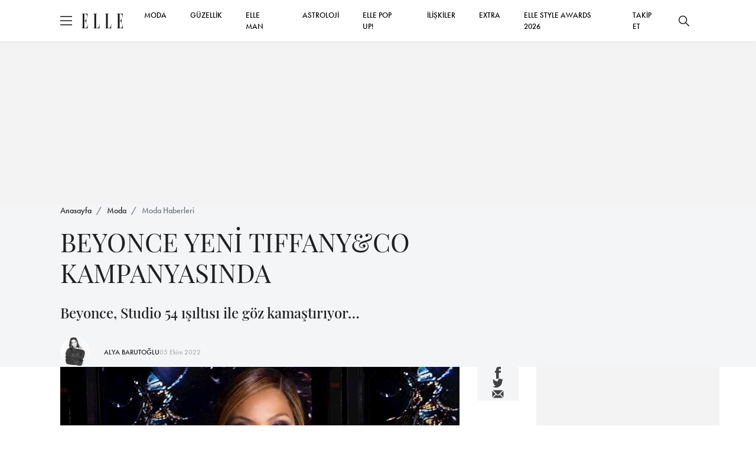

--- FILE ---
content_type: text/html; charset=utf-8
request_url: https://www.elle.com.tr/moda/moda-haberleri/beyonce-yeni-tiffanyco-kampanyasinda
body_size: 17163
content:

<!DOCTYPE html>
<html lang="tr">
<head>
	<meta charset="UTF-8">
	<meta http-equiv="X-UA-Compatible" content="IE=edge,chrome=1">
	<meta name="viewport" content="width=device-width, minimum-scale=1, maximum-scale=5" />
	<meta name="keywords">
	<meta name="description" content="BEYONCE YENİ TIFFANY&amp;CO KAMPANYASINDA i&#231;eriğine buradan g&#246;z atabilirsiniz">
	<meta name="p:domain_verify" content="0fe64a9569604c4daec0015779bf5edb" />
	<meta name="developer" content="Internod.Net">
	<meta property="og:site_name" content="ELLE Online" />
	<meta property="og:url" content="https://www.elle.com.tr/moda/moda-haberleri/beyonce-yeni-tiffanyco-kampanyasinda" />
	<meta name="og:title" content="BEYONCE YENİ TIFFANY&amp;CO KAMPANYASINDA" />
	<meta property="og:image" content="https://i.elle.com.tr/dbimage/fccdd439-26d6-4d4e-83cc-33d3df2bb6b7-beyonce%C4%B1.jpg" />
	<meta property="og:description" content="BEYONCE YENİ TIFFANY&amp;CO KAMPANYASINDA i&#231;eriğine buradan g&#246;z atabilirsiniz" />
	<meta property="og:type" content="Article" />
	<meta property="fb:app_id" content="853349128141992" />
	<meta name="twitter:card" content="summary_large_image">
	<meta name="twitter:site" content="elleturkey">
	<meta name="twitter:creator" content="elleturkey">
	<meta name="twitter:title" content="BEYONCE YENİ TIFFANY&amp;CO KAMPANYASINDA">
	<meta name="twitter:description" content="BEYONCE YENİ TIFFANY&amp;CO KAMPANYASINDA i&#231;eriğine buradan g&#246;z atabilirsiniz">
	<meta name="twitter:image" content="https://i.elle.com.tr/dbimage/fccdd439-26d6-4d4e-83cc-33d3df2bb6b7-beyonce%C4%B1.jpg">
	<meta name="twitter:text:description" content="BEYONCE YENİ TIFFANY&amp;CO KAMPANYASINDA i&#231;eriğine buradan g&#246;z atabilirsiniz">
	
	<meta name="robots" content="max-image-preview:large">
	<script src="/content/src/js/postscribe.min.js"></script>

		<link rel="canonical" href="https://www.elle.com.tr/moda/moda-haberleri/beyonce-yeni-tiffanyco-kampanyasinda" />
			<link rel="amphtml" href="https://www.elle.com.tr/amp/moda/moda-haberleri/beyonce-yeni-tiffanyco-kampanyasinda" />
	<title>BEYONCE YENİ TIFFANY&amp;CO KAMPANYASINDA</title>
	<link rel="icon" type="image/x-icon" href="/content/src/img/favicon.ico" />
	<link rel="stylesheet" href="/content/src/css/packages.css">
	<link rel="stylesheet" href="/content/src/css/main.css?v12">
	
	<link rel="stylesheet" href="https://use.typekit.net/eng1ogp.css">
	<link rel="preload" as="image" href="/content/dist/img/logo.svg" />
	<link rel="preconnect" href="https://i.elle.com.tr">
	<link rel="preconnect" href="https://fonts.googleapis.com">
	<link rel="dns-prefetch" href="https://www.googletagmanager.com">
	<link rel="dns-prefetch" href="https://cdn.membrana.media">
	<link rel="dns-prefetch" href="https://i.elle.com.tr">
	<link rel="dns-prefetch" href="https://tpc.googlesyndication.com">
	<link rel="dns-prefetch" href="https://securepubads.g.doubleclick.net">
	<link rel="dns-prefetch" href="https://a.doganburda.com">
	<link rel="dns-prefetch" href="https://www.google.com">
	<link rel="dns-prefetch" href="https://fonts.gstatic.com">
	<link rel="dns-prefetch" href="https://bundles.efilli.com">
	<link rel="dns-prefetch" href="https://pagead2.googlesyndication.com">
	<link rel="dns-prefetch" href="https://fonts.googleapis.com">

	<!--MEMBRANA ADS-->
	<style>
		.nts-ad {
			display: flex;
			flex-direction: column;
			align-items: center;
			justify-content: center
		}

		.nts-ad-h100 {
			min-height: 100px
		}

		.nts-ad-h200 {
			min-height: 200px
		}

		.nts-ad-h250 {
			min-height: 250px
		}

		.nts-ad-h280 {
			min-height: 280px
		}

		.nts-ad-h480 {
			min-height: 480px
		}

		.nts-ad-h600 {
			min-height: 600px;
			justify-content: flex-start
		}

		@media (max-width: 991px) {
			.nts-ad[data-ym-ad="desktop"] {
				display: none
			}
		}

		@media (min-width: 992px) {
			.nts-ad[data-ym-ad="mobile"] {
				display: none
			}
		}
	</style>
	<!--MEMBRANA ADS END-->
</head>

<body>
	<header class="main-header">
		<div class="container">
			<div class="header-container">
				<div class="header-container_left d-flex align-items-center">
					<div class="burger">
						<span></span>
					</div>
					<a href="/" class="d-block ms-3">
						<img src="/content/dist/img/logo.svg" alt="ELLE Logo" class="logo" width="70" height="25">
					</a>
				</div>
				<div class="header-container_center">
					<nav class="main-nav_desktop">
						<ul class="main-menu_desktop">
								<li><a target="_blank" title="MODA" href="/moda">MODA</a></li>
								<li><a target="_blank" title="G&#220;ZELLİK" href="/guzellik">G&#220;ZELLİK</a></li>
								<li><a target="_blank" title="ELLE Man" href="/elle-man">ELLE MAN</a></li>
								<li><a target="_blank" title="ASTROLOJİ" href="/astroloji">ASTROLOJİ</a></li>
									<li><a target="_blank" title="ELLE POP UP!" href="/emag">ELLE POP UP!</a></li>
								<li><a target="_blank" title="İLİŞKİLER" href="/iliskiler-seks">İLİŞKİLER</a></li>
								<li><a target="_blank" title="EXTRA" href="/extra">EXTRA</a></li>
							<li><a target="_blank" title="ELLE STYLE AWARDS 2026" href="/etiket/elle-style-awards-2026">ELLE STYLE AWARDS 2026</a></li>
							<li class="social-after" style="display:none;flex:auto;text-align:right">
								<a href="https://www.facebook.com/ELLETurkey" title="Facebook'ta Takip Et" target="_blank" class="d-inline-block p-2">
									<svg xmlns="http://www.w3.org/2000/svg" width="18" height="18" viewBox="0 0 6.506 14">
										<path d="M389.855,169.051h-1.962v7h-2.908v-7H383.6V166.58h1.383v-1.6a2.726,2.726,0,0,1,2.934-2.934l2.154.009v2.4h-1.563a.592.592,0,0,0-.617.673v1.455h2.216Zm0,0"
											  transform="translate(-383.603 -162.047)" fill="#202020" />
									</svg>
								</a>
								<a href="https://www.instagram.com/elleturkiye/" title="Instagram'da Takip Et" target="_blank" class="d-inline-block p-2">
									<svg xmlns="http://www.w3.org/2000/svg" width="20" height="20" viewBox="0 0 13.862 13.861">
										<path d="M200.034,561.082h-7.585a3.142,3.142,0,0,1-3.138-3.139V550.36a3.142,3.142,0,0,1,3.138-3.139h7.585a3.143,3.143,0,0,1,3.139,3.139v7.583A3.144,3.144,0,0,1,200.034,561.082ZM192.449,548.6a1.761,1.761,0,0,0-1.758,1.759v7.583a1.761,1.761,0,0,0,1.758,1.76h7.585a1.761,1.761,0,0,0,1.758-1.76V550.36a1.761,1.761,0,0,0-1.758-1.759Zm3.793,9.174a3.582,3.582,0,1,1,3.582-3.582A3.586,3.586,0,0,1,196.243,557.775Zm0-5.785a2.2,2.2,0,1,0,2.2,2.2A2.206,2.206,0,0,0,196.243,551.989Zm3.719-2.26a.909.909,0,1,0,.91.91A.908.908,0,0,0,199.961,549.729Z"
											  transform="translate(-189.312 -547.221)" fill="#202020" />
									</svg>
								</a>
								<a href="https://twitter.com/elleturkey" title="Twitter'da Takip Et" target="_blank" class="d-inline-block p-2">
									<svg data-name="Layer 1" fill="#000" width="20" height="20" xmlns="http://www.w3.org/2000/svg" viewBox="0 0 487.43 456.19">
										<path id="path1009" d="M7.48,21.9,195.66,273.57,6.29,478.1H48.91L214.71,299l134,179.11h145L294.93,212.33,471.2,21.9H428.58L275.89,186.82,152.51,21.9ZM70.16,53.3h66.63L431,446.7H364.39Z" transform="translate(-6.29 -21.9)" />
									</svg>
								</a>
								<a href="https://www.youtube.com/user/ELLEturkiye" title="Youtube'da Takip Et" target="_blank" class="d-inline-block p-2">
									<svg fill="#000" xmlns="http://www.w3.org/2000/svg" width="20" height="26" viewBox="0 0 18.255 12.777">
										<path d="M769.969,362.9a2.729,2.729,0,0,0-2.729-2.73h-12.8a2.73,2.73,0,0,0-2.729,2.73v7.318a2.729,2.729,0,0,0,2.729,2.729h12.8a2.728,2.728,0,0,0,2.729-2.729Zm-10.954,6.747V362.77l5.215,3.437Zm0,0"
											  transform="translate(-751.715 -360.168)" fill="#202020" fill-rule="evenodd" />
									</svg>
								</a>
								<a href="https://www.tiktok.com/@elledergisi" title="Tiktok'ta Takip Et" target="_blank" class="d-inline-block p-2">
									<svg fill="#000" width="20" height="20" viewBox="0 0 512 512" id="icons" xmlns="http://www.w3.org/2000/svg"><path d="M412.19,118.66a109.27,109.27,0,0,1-9.45-5.5,132.87,132.87,0,0,1-24.27-20.62c-18.1-20.71-24.86-41.72-27.35-56.43h.1C349.14,23.9,350,16,350.13,16H267.69V334.78c0,4.28,0,8.51-.18,12.69,0,.52-.05,1-.08,1.56,0,.23,0,.47-.05.71,0,.06,0,.12,0,.18a70,70,0,0,1-35.22,55.56,68.8,68.8,0,0,1-34.11,9c-38.41,0-69.54-31.32-69.54-70s31.13-70,69.54-70a68.9,68.9,0,0,1,21.41,3.39l.1-83.94a153.14,153.14,0,0,0-118,34.52,161.79,161.79,0,0,0-35.3,43.53c-3.48,6-16.61,30.11-18.2,69.24-1,22.21,5.67,45.22,8.85,54.73v.2c2,5.6,9.75,24.71,22.38,40.82A167.53,167.53,0,0,0,115,470.66v-.2l.2.2C155.11,497.78,199.36,496,199.36,496c7.66-.31,33.32,0,62.46-13.81,32.32-15.31,50.72-38.12,50.72-38.12a158.46,158.46,0,0,0,27.64-45.93c7.46-19.61,9.95-43.13,9.95-52.53V176.49c1,.6,14.32,9.41,14.32,9.41s19.19,12.3,49.13,20.31c21.48,5.7,50.42,6.9,50.42,6.9V131.27C453.86,132.37,433.27,129.17,412.19,118.66Z" /></svg>
								</a>
							</li>
							
							<li class="social-before">
								<span>
									<a title="Takip Et" href="#" onclick="socialTrigger('open')">TAKİP ET</a>
								</span>
							</li>
						</ul>
					</nav>
				</div>
				<div class="header-container_right social-before">
					<button class="btn btn-icon search-bar_btn" title="Ara">
						<svg xmlns="http://www.w3.org/2000/svg" width="18" height="18" viewBox="0 0 18 18">
							<path d="M17.78,16.723,12.661,11.6a7.138,7.138,0,1,0-1.06,1.06l5.119,5.119a.75.75,0,1,0,1.06-1.06ZM7.125,12.753A5.625,5.625,0,1,1,12.75,7.128,5.631,5.631,0,0,1,7.125,12.753Z"
								  transform="translate(0 -0.003)" fill="#202020" />
						</svg>
					</button>
				</div>
			</div>
		</div>
	</header>


	<!-- ESA COUNTDOWN BEGIN 
	<div class="esa-countdown" style="text-align: center; width: 100%; margin: 72px 0 -70px 0; cursor: pointer " onclick="document.location='/etiket/elle-style-awards-2026'">
		
		<div class="esa-countdown-banner" style="display: inline-block; background: url('/Content/Images/ESA_2025.jpg'); background-size: contain; width: 950px; height: 77px; display: inline-block; ">

			<div id="countdown">
				<ul>
					<li><span id="days"></span>GÜN</li>
					<li><span id="hours"></span>SAAT</li>
					<li><span id="minutes"></span>DAKİKA</li>
					<li><span id="seconds"></span>SANİYE</li>
				</ul>
			</div>
		</div>
	</div>
	<script>
		(function () {
			const second = 1000,
				minute = second * 60,
				hour = minute * 60,
				day = hour * 24;
			let today = new Date(),
				dd = String(today.getDate()).padStart(2, "0"),
				mm = String(today.getMonth() + 1).padStart(2, "0"),
				yyyy = today.getFullYear(),
				nextYear = yyyy + 1,
				dayMonth = "1/14/",
				birthday = dayMonth + yyyy + " 19:00:00";

			today = mm + "/" + dd + "/" + yyyy;
			if (today > birthday) {
				birthday = dayMonth + nextYear;
			}
			const countDown = new Date(birthday).getTime(),
				x = setInterval(function () {

					const now = new Date().getTime(),
						distance = countDown - now;

					document.getElementById("days").innerText = Math.floor(distance / (day)),
						document.getElementById("hours").innerText = Math.floor((distance % (day)) / (hour)),
						document.getElementById("minutes").innerText = Math.floor((distance % (hour)) / (minute)),
						document.getElementById("seconds").innerText = Math.floor((distance % (minute)) / second);
					if (distance < 0) {
						document.getElementById("countdown").style.display = "none";
						document.getElementById("content").style.display = "block";
						clearInterval(x);
					}
				}, 0)
		}());
	</script>
	<style>


		#countdown h1 {
			font-weight: normal;
			letter-spacing: .125rem;
			text-transform: uppercase;
		}

		#countdown ul {
			padding: 0;
			margin: 0;
			color: white
		}

		#countdown li {
			display: inline-block;
			font-size: 1em;
			list-style-type: none;
			text-transform: uppercase;
			width: 100px;
			font-size: 0.7em
		}

			#countdown li span {
				display: block;
				font-size: 1.8rem;
				padding-top: 5px
			}


		@media all and (max-width: 768px) {

			.esa-countdown-banner-text {
			}

			#countdown {
				padding-top: 0;
				padding-left: 15px
			}

				#countdown ul {
					zoom: 0.8 !important
				}

				#countdown h1 {
					font-size: 1.5rem;
					font-weight: 600
				}

				#countdown li {
					font-size: 1rem;
				}

					#countdown li span {
						font-size: 1.6rem;
						font-weight: 600
					}

			.esa-countdown-banner {
				width: 100% !important;
				height: 60px !important;
				background-position-x: -100px !important;
				background-size: 700px !important;
			}

			#countdown li {
				width: 75px !important
			}
		}
	</style>
	ESA COUNTDOWN END -->





	<div class="abg245" style="margin-top: 70px">
		<div class="nts-ad nts-ad-h250 hide-mobile" data-ym-ad="desktop" style="height:252px;overflow:hidden;">
			<div class="ELT_ATC_970_1"></div>
		</div>

		<div class="nts-ad nts-ad-h100 hide-desktop" data-ym-ad="mobile" style="height:102px;overflow:hidden;">
			<div class="ELT_ATC_320M"></div>
		</div>
	</div>




	<div class="search-bar">
		<div class="search-bar_content">
			<div class="container">
				<div class="d-flex flex-column w-lg-75 mx-auto">
					<div id="searhContainer">
						<form id="searchForm" method="get" onsubmit="return searchSubmit()" class="search-form mb-4">
							<input type="text" name="q" class="search-form_input" placeholder="Ara">
							<button type="submit" class="btn btn_primary w-100 w-lg-fit">ELLE'DE ARA</button>
						</form>

						<ul class="search-bar_suggestions">
							<li><a href="/astroloji">BURÇLAR</a></li>
							<li><a href="/moda">MODA</a></li>
							<li><a href="/tarot-fali">TAROT FALI</a></li>
							<li><a href="/emag">ELLE POP UP</a></li>
							<li><a href="/elle-tv">ELLE TV</a></li>
							<li><a href="/galeri">GALERİ</a></li>
						</ul>
					</div>
				</div>

			</div>
		</div>
	</div>

	<div class="secondary-nav">
		<div class="secondary-nav_content py-lg-4 px-lg-5 gap-4 p-3">
			<ul class="secondary-menu">
					<li><a target="_blank" title="MODA" href="/moda">MODA</a></li>
					<li><a target="_blank" title="G&#220;ZELLİK" href="/guzellik">G&#220;ZELLİK</a></li>
					<li><a target="_blank" title="&#220;NL&#220;LER &amp; STİL" href="/unluler-stil">&#220;NL&#220;LER &amp; STİL</a></li>
					<li><a target="_blank" title="ELLE Man" href="/elle-man">ELLE MAN</a></li>
					<li><a target="_blank" title="ASTROLOJİ" href="/astroloji">ASTROLOJİ</a></li>
						<li><a target="_blank" title="ELLE POP UP!" href="/emag">ELLE POP UP!</a></li>
					<li><a target="_blank" title="İLİŞKİLER" href="/iliskiler-seks">İLİŞKİLER</a></li>
					<li><a target="_blank" title="EXTRA" href="/extra">EXTRA</a></li>
				<li><a target="_blank" title="ELLE STYLE AWARDS 2026" href="/etiket/elle-style-awards-2026">ELLE STYLE AWARDS 2026</a></li>
			</ul>
			<div class="newsletter-box">
				<div class="newsletter-box_title mb-1">E-Bülten Aboneliği</div>
				<div class="newsletter-box_content">
					E-bültenimize abone olun, tüm gelişmelerden anında haberdar olun.
				</div>
			</div>
			<div>
				<div class="alert alert-success mb-4" style="display:none">Kayıt İşlemi Tamamlandı!</div>
				<form id="mobileNewsletter" onsubmit="return newsletterFormSubmit('mobileNewsletter')" class="newsletter-form">
					<input type="text" required name="name" id="name" placeholder="Adınız">
					<input type="email" required name="email" id="email" placeholder="E-mail Adresiniz">
					<button type="submit" class="btn btn_primary btn-sm">GÖNDER</button>
				</form>
			</div>

			<div class="d-flex justify-content-center gap-4">
				<a href="https://www.facebook.com/ELLETurkey" title="Facebook'ta Takip Et" target="_blank" class="d-block">
					<svg xmlns="http://www.w3.org/2000/svg" width="18" height="18" viewBox="0 0 6.506 14">
						<path d="M389.855,169.051h-1.962v7h-2.908v-7H383.6V166.58h1.383v-1.6a2.726,2.726,0,0,1,2.934-2.934l2.154.009v2.4h-1.563a.592.592,0,0,0-.617.673v1.455h2.216Zm0,0"
							  transform="translate(-383.603 -162.047)" fill="#202020" />
					</svg>
				</a>
				<a href="https://www.instagram.com/elleturkiye/" title="Instagram'da Takip Et" target="_blank" class="d-block">
					<svg xmlns="http://www.w3.org/2000/svg" width="20" height="20" viewBox="0 0 13.862 13.861">
						<path d="M200.034,561.082h-7.585a3.142,3.142,0,0,1-3.138-3.139V550.36a3.142,3.142,0,0,1,3.138-3.139h7.585a3.143,3.143,0,0,1,3.139,3.139v7.583A3.144,3.144,0,0,1,200.034,561.082ZM192.449,548.6a1.761,1.761,0,0,0-1.758,1.759v7.583a1.761,1.761,0,0,0,1.758,1.76h7.585a1.761,1.761,0,0,0,1.758-1.76V550.36a1.761,1.761,0,0,0-1.758-1.759Zm3.793,9.174a3.582,3.582,0,1,1,3.582-3.582A3.586,3.586,0,0,1,196.243,557.775Zm0-5.785a2.2,2.2,0,1,0,2.2,2.2A2.206,2.206,0,0,0,196.243,551.989Zm3.719-2.26a.909.909,0,1,0,.91.91A.908.908,0,0,0,199.961,549.729Z"
							  transform="translate(-189.312 -547.221)" fill="#202020" />
					</svg>
				</a>
				<a href="https://twitter.com/elleturkey" title="Twitter'da Takip Et" target="_blank" class="d-block">
					<svg fill="#000" data-name="Layer 1" width="20" height="20" xmlns="http://www.w3.org/2000/svg" viewBox="0 0 487.43 456.19">
						<path id="path1009" d="M7.48,21.9,195.66,273.57,6.29,478.1H48.91L214.71,299l134,179.11h145L294.93,212.33,471.2,21.9H428.58L275.89,186.82,152.51,21.9ZM70.16,53.3h66.63L431,446.7H364.39Z" transform="translate(-6.29 -21.9)" />
					</svg>
				</a>
				<a href="https://www.youtube.com/user/ELLEturkiye" title="Youtube'da Takip Et" target="_blank" class="d-block">
					<svg xmlns="http://www.w3.org/2000/svg" width="20" height="25" viewBox="0 0 18.255 12.777">
						<path d="M769.969,362.9a2.729,2.729,0,0,0-2.729-2.73h-12.8a2.73,2.73,0,0,0-2.729,2.73v7.318a2.729,2.729,0,0,0,2.729,2.729h12.8a2.728,2.728,0,0,0,2.729-2.729Zm-10.954,6.747V362.77l5.215,3.437Zm0,0"
							  transform="translate(-751.715 -360.168)" fill="#202020" fill-rule="evenodd" />
					</svg>
				</a>
				<a href="https://www.tiktok.com/@elledergisi" title="Tiktok'ta Takip Et" target="_blank" class="d-block">
					<svg fill="#000" width="22" height="22" viewBox="0 0 512 512" id="icons" xmlns="http://www.w3.org/2000/svg"><path d="M412.19,118.66a109.27,109.27,0,0,1-9.45-5.5,132.87,132.87,0,0,1-24.27-20.62c-18.1-20.71-24.86-41.72-27.35-56.43h.1C349.14,23.9,350,16,350.13,16H267.69V334.78c0,4.28,0,8.51-.18,12.69,0,.52-.05,1-.08,1.56,0,.23,0,.47-.05.71,0,.06,0,.12,0,.18a70,70,0,0,1-35.22,55.56,68.8,68.8,0,0,1-34.11,9c-38.41,0-69.54-31.32-69.54-70s31.13-70,69.54-70a68.9,68.9,0,0,1,21.41,3.39l.1-83.94a153.14,153.14,0,0,0-118,34.52,161.79,161.79,0,0,0-35.3,43.53c-3.48,6-16.61,30.11-18.2,69.24-1,22.21,5.67,45.22,8.85,54.73v.2c2,5.6,9.75,24.71,22.38,40.82A167.53,167.53,0,0,0,115,470.66v-.2l.2.2C155.11,497.78,199.36,496,199.36,496c7.66-.31,33.32,0,62.46-13.81,32.32-15.31,50.72-38.12,50.72-38.12a158.46,158.46,0,0,0,27.64-45.93c7.46-19.61,9.95-43.13,9.95-52.53V176.49c1,.6,14.32,9.41,14.32,9.41s19.19,12.3,49.13,20.31c21.48,5.7,50.42,6.9,50.42,6.9V131.27C453.86,132.37,433.27,129.17,412.19,118.66Z" /></svg>
				</a>
			</div>
		</div>
	</div>

	




<main class="content-index"
	  data-id="4e6e95d1-f192-4ca3-a485-af2401614b61"
	  data-title="BEYONCE YENİ TIFFANY&amp;CO KAMPANYASINDA"
	  data-category-id="c0dd2cb3-6507-44cd-b6e6-a743017b13db"
	  data-created-datetime="2022-10-05 17:00:00.000"
	  data-url="/moda/moda-haberleri/beyonce-yeni-tiffanyco-kampanyasinda">
	<section class="bg-light section-padding-3">
		<div class="container">
			<nav aria-label="breadcrumb mb-3">
				<ol class="breadcrumb">
					<li class="breadcrumb-item"><a href="/">Anasayfa</a></li>
					<li class="breadcrumb-item"><a href="/moda">Moda</a></li>
					<li class="breadcrumb-item active" aria-current="page"><a href="/moda/moda-haberleri">Moda Haberleri</a></li>
				</ol>
			</nav>
			<h1 class="w-lg-75 fw-400 secondary-font fs-24 fs-lg-44 mb-4">
				BEYONCE YENİ TIFFANY&CO KAMPANYASINDA
			</h1>
			<p class="fs-18 fs-lg-24 secondary-font mb-4">Beyonce, Studio 54 ışıltısı ile göz kamaştırıyor…</p>
			<span class="d-flex align-items-center gap-3">
					<!-- OLD VERSION STORY CIRCLE
					<a href="/yazar/alyabarutoglu">
						<span onclick="$('.gallery-item:first a').click();" class="circle">
							<img loading="lazy" src="https://i.elle.com.tr/elle/4fcaea5e-b81a-41a7-b4df-e1dd0eb3cbdb-ALYA_BARUTO%C4%9ELU" width="50" height="50" class="square-img rounded-circle" alt="Alya Barutoğlu">
							<svg viewBox="0 0 100 100" xmlns="http://www.w3.org/2000/svg" style="enable-background:new -580 439 577.9 194;display:none"
								xml:space="preserve">
							<circle cx="50" cy="50" r="40" />
							</svg>
						</span>
					</a>
					-->
					<a href="/yazar/alyabarutoglu">
						<img loading="lazy" src="https://i.elle.com.tr/elle/4fcaea5e-b81a-41a7-b4df-e1dd0eb3cbdb-ALYA_BARUTO%C4%9ELU" width="50" height="50" class="square-img rounded-circle" alt="Alya Barutoğlu">
						<svg viewBox="0 0 100 100" xmlns="http://www.w3.org/2000/svg" style="enable-background:new -580 439 577.9 194;display:none"
							 xml:space="preserve">
						<circle cx="50" cy="50" r="40" />
                             </svg>
					</a>
				<a href="/yazar/alyabarutoglu" class="fs-12 text-decoration-none ms-4">ALYA BARUTOĞLU</a>
				<span class="font-futura_book text-muted fs-12">05 Ekim 2022</span>
			</span>
		</div>
	</section>
	<section class="section-padding-3">
		<div class="container">
			<div class="blog-view">

<ul class="share-icons d-flex d-lg-none py-3 justify-content-center">
	<li>
		<a target="_blank" title="Facebook'ta Paylaş" href="https://www.facebook.com/sharer.php?u=https://www.elle.com.tr/moda/moda-haberleri/beyonce-yeni-tiffanyco-kampanyasinda">
			<svg id="Group_6786" data-name="Group 6786" xmlns="http://www.w3.org/2000/svg" width="9.211"
				 height="19.822" viewBox="0 0 9.211 19.822">
				<path id="Path_1" data-name="Path 1"
					  d="M392.456,171.964h-2.778v9.9H385.56v-9.9H383.6v-3.5h1.957V166.2a3.86,3.86,0,0,1,4.154-4.154l3.05.013v3.4h-2.213a.838.838,0,0,0-.874.953v2.06h3.137Zm0,0"
					  transform="translate(-383.603 -162.047)" fill="currentColor" />
			</svg>

		</a>

	</li>
	<li>
		<a target="_blank" title="Twitter'da Paylaş" href="//www.twitter.com/share?url=https://www.elle.com.tr/moda/moda-haberleri/beyonce-yeni-tiffanyco-kampanyasinda&amp;text=BEYONCE YENİ TIFFANY&amp;CO KAMPANYASINDA&amp;via=elleturkey">
			<svg id="Group_6787" data-name="Group 6787" xmlns="http://www.w3.org/2000/svg" width="18.623"
				 height="15.137" viewBox="0 0 18.623 15.137">
				<path id="Path_4" data-name="Path 4"
					  d="M579.111,358.942a7.606,7.606,0,0,1-2.194.6,3.825,3.825,0,0,0,1.678-2.114,7.6,7.6,0,0,1-2.424.927,3.823,3.823,0,0,0-6.611,2.614,3.87,3.87,0,0,0,.1.872,10.849,10.849,0,0,1-7.875-3.993,3.825,3.825,0,0,0,1.182,5.1,3.8,3.8,0,0,1-1.73-.478c0,.016,0,.032,0,.048a3.823,3.823,0,0,0,3.065,3.746,3.806,3.806,0,0,1-1.007.135,3.949,3.949,0,0,1-.719-.068,3.826,3.826,0,0,0,3.57,2.652,7.716,7.716,0,0,1-5.656,1.582,10.864,10.864,0,0,0,16.727-9.155c0-.165,0-.331-.01-.494a7.74,7.74,0,0,0,1.906-1.978Zm0,0"
					  transform="translate(-560.488 -357.15)" fill="currentColor" />
			</svg>

		</a>
	</li>
	<li>
		<a target="_blank" title="Mail Olarak Paylaş" href="/cdn-cgi/l/email-protection#[base64]">
			<svg width="22" height="22" viewBox="0 0 22 22" fill="none" xmlns="http://www.w3.org/2000/svg">
				<path d="M1.51758 5.62891V16.3801L6.89316 11.0045L1.51758 5.62891Z" fill="currentColor" />
				<path d="M2.58594 4.55176L9.39152 11.3573C10.251 12.2169 11.7501 12.2169 12.6096 11.3573L19.4152 4.55176H2.58594Z"
					  fill="currentColor" />
				<path d="M13.681 12.43C12.9656 13.1462 12.0128 13.5414 10.9993 13.5414C9.98575 13.5414 9.03292 13.1462 8.31754 12.43L7.96478 12.0773L2.59375 17.4483H19.4048L14.0338 12.0773L13.681 12.43Z"
					  fill="currentColor" />
				<path d="M15.1074 11.0045L20.483 16.3801V5.62891L15.1074 11.0045Z" fill="currentColor" />
			</svg>
		</a>
	</li>
</ul>

				<div class="blog-view-grid section-padding-1">
					<div>
						<figure class="blog-view_cover mb-4">
								<img loading="eager" width="768" height="384" src="https://i.elle.com.tr/dbimage/fccdd439-26d6-4d4e-83cc-33d3df2bb6b7-beyonce%C4%B1.jpg" style="display: block;height:auto!important" alt="BEYONCE YENİ TIFFANY&amp;CO KAMPANYASINDA">
								<span class="image-copyright">Tiffany &amp; Co. </span>
							<span class="infinite-trigger"></span>
						</figure>
						<article class="blog-view_content">
							<p style="">Beyonce&rsquo;nin çoğu hayranı Studio 54 gecelerini deneyimleyecek yaşta değil! Ama Tiffany &amp; Co.&rsquo;nun &lsquo;Lose Yourself In Love&rsquo; kampanyası sadece 60 saniye bile olsa bizi Studio 54&rsquo;u deneyimleme şansı sunuyor. 65 mm&#39;lik bir kamerayla çekilen ışıltılı film, Beyonc&eacute;&#39;nin görkemli uzun elbisesinin kabarık kollarının her adımda zıplaması ile birlikte ara sokaktan aşağı inmesiyle açılıyor. Lemonade&#39;den bu yana ilk solo stüdyo albümü olan &lsquo;Renaissance&rsquo; albümünün son şarkısı olan &lsquo;Summer Renaissance&rsquo; adımlarının sesini çabucak bastırıyor. Donna Summer&#39;ın 1977&#39;deki disko hiti &quot;I Feel Love&rdquo; şarkısını örnekleyen &lsquo;Summer Renaissance&rsquo; Studio 54 günümüzde açık olsaydı eminiz en çok çalan şarkılardan biri olurdu!</p><p style=""><span class="fr-video fr-dvb fr-draggable" contenteditable="false" draggable="true"><iframe loading="lazy" loading="lazy" width="640" height="360" src="https://www.youtube.com/embed/KAe4H5LcjpE?wmode=opaque" frameborder="0" allowfullscreen=""></iframe></span>


	<div class="abg245" style="overflow:hidden">
		<div class="nts-ad nts-ad-h480" data-ym-ad="desktop">
			<div class="ELT_ITA_640_1"></div>
		</div>
		<div class="nts-ad nts-ad-h280" data-ym-ad="mobile">
			<div class="ELT_ITA_300M_1"></div>
		</div>
	</div>



<br/></p><p style="">Tiffany&rsquo;nin kalp etiketi kolyesinin geri dönüşünü en güzel şekilde sembolize eden &lsquo;Summer Renaissance&rsquo; şarkısı geçmiş ve şimdiyi mükemmel bir şekilde buluşturuyor. 1970 yıllardaki gece kulübü estetiği 2020&rsquo;li yılların gece kulüplerinden çok daha farklı olsa da Tiffany &amp; Co.&rsquo;nun reklam kampanyası yine de görmeye değer! Kampanya filminde baştan aşağı Tiffany &amp; Co. parçaları ile görülen Beyonce, markanın en ikonik stillerini taşıyor.&nbsp;</p><p style="">Parmağında 10 karatlık pırlanta tek taşlı platin bir nişan yüzüğü ve boynunda kampanya için özel olarak yaratılan ve yakında satın alınabilecek özel bir Tiffany HardWear kolye takan Beyonce, izleyiciyi büyülüyor. Filmdeki geri kalan herkes balonlar arasında ve parıldayan bir disko topunun altında elmaslar, pullar ve hiç ara vermeden dans etmekten oluşan parıldayan ter damlaları içinde kutlama yapıyorlar.&nbsp;</p><p style=""><br/></p><p><iframe loading="lazy" loading="lazy" class="instagram-media instagram-media-rendered" id="instagram-embed-0" src="https://www.instagram.com/p/CjTDla3r1L3/embed/captioned/?cr=1&v=14&wp=1080&rd=http%3A%2F%2Fcms.elle.com.tr&rp=%2FNews%2FUpdate%3Fid%3D4e6e95d1-f192-4ca3-a485-af2401614b61#%7B%22ci%22%3A0%2C%22os%22%3A1534%7D" allowtransparency="true" allowfullscreen="true" frameborder="0" height="1022" data-instgrm-payload-id="instagram-media-payload-0" scrolling="no" style="max-width: 540px; width: calc(100% - 2px); background-color: white; border-radius: 3px; border: 1px solid rgb(219, 219, 219); box-shadow: none; display: block; margin: 0px 0px 12px; min-width: 326px; padding: 0px;"></iframe></p><p style="">Bir basın açıklamasında Tiffany &amp; Co., Beyonc&eacute;&#39;nin &quot;gerçek aşkın ancak kendine duyduğun aşk kadar güçlü olduğunu&quot; simgeleyen &quot;üstün bir kadın ikonu&quot; olduğunu &nbsp;belirtti. Kendinizi sevmeyi göstermenin, dans ve elmaslarla dolu bir gece için Tiffany &amp; Co. İle süslenmekten daha iyi bir yolu olabilir mi?</p>




	<div class="ELT_VIDEO" style="margin:5px 0 5px 0;text-align:center"></div>





						</article>
						<hr class="light">
							<div class="blog-tags">
								<section class="section-padding-3 pb-0">
									<div class="font-futura_demi fs-24 mb-4">ETİKETLER</div>
									<ul class="blog-tag-list">
												<li><a rel="nofollow" target="_blank" href="/etiket/beyonce" title="beyonce">beyonce</a></li>
												<li><a rel="nofollow" target="_blank" href="/etiket/tiffany-co" title="Tiffany &amp; Co.">Tiffany &amp; Co.</a></li>
												<li><a rel="nofollow" target="_blank" href="/etiket/mucevher" title="m&#252;cevher">m&#252;cevher</a></li>
									</ul>
								</section>
							</div>



					</div>
					<div class="share-buttons">
<ul class="share-icons d-none d-lg-flex flex-lg-column sticky-top">
	<li>
		<a target="_blank" title="Facebook'ta Paylaş" href="https://www.facebook.com/sharer.php?u=https://www.elle.com.tr/moda/moda-haberleri/beyonce-yeni-tiffanyco-kampanyasinda">
			<svg id="Group_6786" data-name="Group 6786" xmlns="http://www.w3.org/2000/svg" width="9.211"
				 height="19.822" viewBox="0 0 9.211 19.822">
				<path id="Path_1" data-name="Path 1"
					  d="M392.456,171.964h-2.778v9.9H385.56v-9.9H383.6v-3.5h1.957V166.2a3.86,3.86,0,0,1,4.154-4.154l3.05.013v3.4h-2.213a.838.838,0,0,0-.874.953v2.06h3.137Zm0,0"
					  transform="translate(-383.603 -162.047)" fill="currentColor" />
			</svg>
		</a>
	</li>
	<li>
		<a target="_blank" title="Twitter'da Paylaş" href="//www.twitter.com/share?url=https://www.elle.com.tr/moda/moda-haberleri/beyonce-yeni-tiffanyco-kampanyasinda&amp;text=BEYONCE YENİ TIFFANY&amp;CO KAMPANYASINDA&amp;via=elleturkey">
			<svg id="Group_6787" data-name="Group 6787" xmlns="http://www.w3.org/2000/svg" width="18.623"
				 height="15.137" viewBox="0 0 18.623 15.137">
				<path id="Path_4" data-name="Path 4"
					  d="M579.111,358.942a7.606,7.606,0,0,1-2.194.6,3.825,3.825,0,0,0,1.678-2.114,7.6,7.6,0,0,1-2.424.927,3.823,3.823,0,0,0-6.611,2.614,3.87,3.87,0,0,0,.1.872,10.849,10.849,0,0,1-7.875-3.993,3.825,3.825,0,0,0,1.182,5.1,3.8,3.8,0,0,1-1.73-.478c0,.016,0,.032,0,.048a3.823,3.823,0,0,0,3.065,3.746,3.806,3.806,0,0,1-1.007.135,3.949,3.949,0,0,1-.719-.068,3.826,3.826,0,0,0,3.57,2.652,7.716,7.716,0,0,1-5.656,1.582,10.864,10.864,0,0,0,16.727-9.155c0-.165,0-.331-.01-.494a7.74,7.74,0,0,0,1.906-1.978Zm0,0"
					  transform="translate(-560.488 -357.15)" fill="currentColor" />
			</svg>
		</a>
	</li>
	<li>
		<a target="_blank" title="Mail Olarak Paylaş" href="/cdn-cgi/l/email-protection#[base64]">
			<svg width="22" height="22" viewBox="0 0 22 22" fill="none" xmlns="http://www.w3.org/2000/svg">
				<path d="M1.51758 5.62891V16.3801L6.89316 11.0045L1.51758 5.62891Z" fill="currentColor" />
				<path d="M2.58594 4.55176L9.39152 11.3573C10.251 12.2169 11.7501 12.2169 12.6096 11.3573L19.4152 4.55176H2.58594Z"
					  fill="currentColor" />
				<path d="M13.681 12.43C12.9656 13.1462 12.0128 13.5414 10.9993 13.5414C9.98575 13.5414 9.03292 13.1462 8.31754 12.43L7.96478 12.0773L2.59375 17.4483H19.4048L14.0338 12.0773L13.681 12.43Z"
					  fill="currentColor" />
				<path d="M15.1074 11.0045L20.483 16.3801V5.62891L15.1074 11.0045Z" fill="currentColor" />
			</svg>
		</a>
	</li>
</ul>

					</div>


<aside class="d-none d-lg-flex flex-column gap-4">
	<div class="d-flex flex-column gap-4 mb-4">



	<div class="abg245 hide-mobile" style="margin-bottom: 20px; height: 600px; padding: 5px 0 5px 0; max-height: 910px; overflow: hidden;">
		<ins class="sidebar-ads hide-mobile" data-revive-zoneid="16" data-revive-id="741e5454aaf6b38db5d1226f30e9cf14" style="float: right; min-height: 260px;"></ins>
		<ins class="sidebar-ads hide-desktop" data-revive-zoneid="16" data-revive-id="741e5454aaf6b38db5d1226f30e9cf14" style="float: right; min-height: 260px; width: 100%; text-align: center "></ins>
		<div style="padding-top: 25px;clear:both">
			<div class="nts-ad nts-ad-h600" data-ym-ad="desktop">
				<div class="ELT_SBR_300_1"></div>
			</div>
		</div>
	</div>




	</div>
	<div class="d-flex flex-column gap-4 mb-4">
		<div class="fs-lg-32 secondary-font">Çok Okunanlar</div>
			<a href="/makyaj-ve-cilt-bakimi/emily-didonatodan-yeni-global-is-birligi" title="Emily DiDonato’dan Yeni Global İşbirliği" class="blog-grid-item mb-4">
				<img src="https://i.elle.com.tr/elle/14b5f39b-3976-4d54-9587-5525a24d063c-kapak%2025.png" loading="lazy" class="blog-grid-item_img mb-2" alt="Emily DiDonato’dan Yeni Global İşbirliği">
				<div class="blog-grid-item_content bg-white">
					<span class="text-muted fs-12 mb-2 lh-1 d-block">MAKYAJ VE CİLT BAKIMI</span>
					<h4 class="blog-grid-item_title secondary-font fs-18">
						Emily DiDonato’dan Yeni Global İşbirliği
					</h4>
				</div>
			</a>
			<a href="/kultur-sanat/2026-oscar-adaylari-aciklandi" title="2026 Oscar Adayları A&#231;ıklandı" class="blog-grid-item mb-4">
				<img src="https://i.elle.com.tr/elle/a174421c-78b6-4209-bb82-a7c75c1536aa-Ba%C5%9Fl%C4%B1ks%C4%B1z-202.png" loading="lazy" class="blog-grid-item_img mb-2" alt="2026 Oscar Adayları A&#231;ıklandı">
				<div class="blog-grid-item_content bg-white">
					<span class="text-muted fs-12 mb-2 lh-1 d-block">K&#220;LT&#220;R &amp; SANAT</span>
					<h4 class="blog-grid-item_title secondary-font fs-18">
						2026 Oscar Adayları A&#231;ıklandı
					</h4>
				</div>
			</a>
			<a href="/makyaj-ve-cilt-bakimi/yeni-botoxumuz-yuz-germe-bantlari-mi" title="Yeni Botoksumuz Y&#252;z Germe Bantları mı?" class="blog-grid-item mb-4">
				<img src="https://i.elle.com.tr/elle/0e4f0b44-f3dc-45eb-b8d0-201a8946faa7-kapak.png" loading="lazy" class="blog-grid-item_img mb-2" alt="Yeni Botoksumuz Y&#252;z Germe Bantları mı?">
				<div class="blog-grid-item_content bg-white">
					<span class="text-muted fs-12 mb-2 lh-1 d-block">MAKYAJ VE CİLT BAKIMI</span>
					<h4 class="blog-grid-item_title secondary-font fs-18">
						Yeni Botoksumuz Y&#252;z Germe Bantları mı?
					</h4>
				</div>
			</a>
			<a href="/kultur-sanat/aap-rocky-sekiz-yil-sonra-muzige-dondu-dont-be-dumb-albumu-yayinda" title="A$AP Rocky Sekiz Yıl Sonra M&#252;ziğe D&#246;nd&#252;: &quot;Don’t Be Dumb&quot; Alb&#252;m&#252; Yayında" class="blog-grid-item mb-4">
				<img src="https://i.elle.com.tr/elle/aca04778-175b-4739-866d-05700169d23c-kapak.png" loading="lazy" class="blog-grid-item_img mb-2" alt="A$AP Rocky Sekiz Yıl Sonra M&#252;ziğe D&#246;nd&#252;: &quot;Don’t Be Dumb&quot; Alb&#252;m&#252; Yayında">
				<div class="blog-grid-item_content bg-white">
					<span class="text-muted fs-12 mb-2 lh-1 d-block">K&#220;LT&#220;R &amp; SANAT</span>
					<h4 class="blog-grid-item_title secondary-font fs-18">
						A$AP Rocky Sekiz Yıl Sonra M&#252;ziğe D&#246;nd&#252;: &quot;Don’t Be Dumb&quot; Alb&#252;m&#252; Yayında
					</h4>
				</div>
			</a>
			<a href="/moda-haberleri/sneaker-kulturune-k-pop-dokunusu-lisa-nike" title="Sneaker K&#252;lt&#252;r&#252;ne K-Pop Dokunuşu: Lisa &#215; Nike" class="blog-grid-item mb-4">
				<img src="https://i.elle.com.tr/elle/3c683b2b-40c7-4f98-a468-97a0e3f7dd29-kapak.png" loading="lazy" class="blog-grid-item_img mb-2" alt="Sneaker K&#252;lt&#252;r&#252;ne K-Pop Dokunuşu: Lisa &#215; Nike">
				<div class="blog-grid-item_content bg-white">
					<span class="text-muted fs-12 mb-2 lh-1 d-block">MODA HABERLERİ</span>
					<h4 class="blog-grid-item_title secondary-font fs-18">
						Sneaker K&#252;lt&#252;r&#252;ne K-Pop Dokunuşu: Lisa &#215; Nike
					</h4>
				</div>
			</a>
	</div>
	<div class="d-flex flex-column gap-4 mb-4">



	<div class="abg245 hide-mobile" style="margin-bottom: 20px;height:250px;padding:0;overflow:hidden">
		<ins data-revive-zoneid="121" data-revive-id="741e5454aaf6b38db5d1226f30e9cf14" style="min-height:260px"></ins>
	</div>




	</div>
	<div id="rightLastMagazine" class="d-flex flex-column gap-4 mb-4">
		<div class="fs-lg-32 secondary-font">Dergide Bu Ay</div>
		<a href="https://www.elle.com.tr/extra/radarimizda/elle-aralik-ocak-sayisi-cikti-11-27-53" title="ELLE Aralık &amp; Ocak Sayısı &#199;ıktı!" class="blog-grid-item">
				<img loading="lazy" src="https://i.elle.com.tr/elle/0ba4e9ec-d769-4ef0-bba3-7bc6e19a597f-instagram_3010ELLE_Kapak.jpg" class="blog-grid-item_img object-top mb-2" width="200" alt="ELLE Aralık &amp; Ocak Sayısı &#199;ıktı!">
			<div class="blog-grid-item_content bg-white">
				<span class="text-muted fs-12 mb-2 lh-1 d-block">DERGİ</span>
				<h4 class="blog-grid-item_title fs-18 mb-2">
					ELLE Aralık &amp; Ocak Sayısı &#199;ıktı!
				</h4>
				<p class="font-futura_book">Yeni yılın en parlak sayfasını, Yasemin Ergene’nin zarafeti ve zamansız Bvlgari parıltısıyla a&#231;ıyoruz.</p>
			</div>
		</a>
	</div>

</aside>

				</div>

				<span class="infinite-trigger"></span>

						<section class="section-padding-4">
							<div class="line-seperator secondary-font fs-lg-40 fs-24 fw-400">SON HABERLER</div>
							<div class="latest-news-grid section-padding-4 pb-0">
									<div class="latest-news_item">
										<a href="/moda/moda-haberleri/diordan-formun-grameri-couture-heykel-ve-miras-uzerine-bir-sergi" class="blog-grid-item">
											<img loading="lazy" src="https://i.elle.com.tr/elle/bfefed26-4b68-41dd-8ee1-98a26cd4fadc-diorexhibition.png" class="blog-grid-item_img mb-2" alt="">
											<div class="blog-grid-item_content bg-white">
												<span class="text-muted fs-12 lh-1 d-none d-lg-block mb-2">MODA</span>
												<h4 class="blog-grid-item_title secondary-font mb-3">
													Dior’dan Formun Grameri: Couture, Heykel ve Miras &#220;zerine Bir Sergi
												</h4>
											</div>
										</a>
									</div>
									<div class="latest-news_item">
										<a href="/moda/moda-haberleri/georges-hobeika-haute-couture-ilkbahar-yaz-2026" class="blog-grid-item">
											<img loading="lazy" src="https://i.elle.com.tr/elle/8ee614c0-02fb-4625-bfb7-ba05a2f08b44-Ba%C5%9Fl%C4%B1ks%C4%B1z-211.png" class="blog-grid-item_img mb-2" alt="">
											<div class="blog-grid-item_content bg-white">
												<span class="text-muted fs-12 lh-1 d-none d-lg-block mb-2">MODA</span>
												<h4 class="blog-grid-item_title secondary-font mb-3">
													Georges Hobeika Haute Couture İlkbahar/Yaz 2026
												</h4>
											</div>
										</a>
									</div>
									<div class="latest-news_item">
										<a href="/moda/moda-haberleri/valentino-haute-couture-ilkbaharyaz-2026" class="blog-grid-item">
											<img loading="lazy" src="https://i.elle.com.tr/elle/9e1acb76-0b71-4233-98d2-28cc83edd366-kapak%203l%C3%BC%20Kopya%C2%A0(2).png" class="blog-grid-item_img mb-2" alt="">
											<div class="blog-grid-item_content bg-white">
												<span class="text-muted fs-12 lh-1 d-none d-lg-block mb-2">MODA</span>
												<h4 class="blog-grid-item_title secondary-font mb-3">
													Valentino Haute Couture İlkbahar/Yaz 2026
												</h4>
											</div>
										</a>
									</div>
									<div class="latest-news_item">
										<a href="/moda/moda-haberleri/gaurav-gupta-haute-couture-ilkbahar-yaz-2026" class="blog-grid-item">
											<img loading="lazy" src="https://i.elle.com.tr/elle/742d059f-36b8-4675-8020-a514515ff456-Ba%C5%9Fl%C4%B1ks%C4%B1z-215.png" class="blog-grid-item_img mb-2" alt="">
											<div class="blog-grid-item_content bg-white">
												<span class="text-muted fs-12 lh-1 d-none d-lg-block mb-2">MODA</span>
												<h4 class="blog-grid-item_title secondary-font mb-3">
													Gaurav Gupta Haute Couture İlkbahar/Yaz 2026
												</h4>
											</div>
										</a>
									</div>
									<div class="latest-news_item">
										<a href="/moda/moda-haberleri/giorgio-armani-prive-haute-couture-ilkbahar-yaz-2026" class="blog-grid-item">
											<img loading="lazy" src="https://i.elle.com.tr/elle/0cc12b29-d4df-4d42-9ede-e846fa2ac64c-Ba%C5%9Fl%C4%B1ks%C4%B1z-213.png" class="blog-grid-item_img mb-2" alt="">
											<div class="blog-grid-item_content bg-white">
												<span class="text-muted fs-12 lh-1 d-none d-lg-block mb-2">MODA</span>
												<h4 class="blog-grid-item_title secondary-font mb-3">
													Giorgio Armani Priv&#233; Haute Couture İlkbahar/Yaz 2026
												</h4>
											</div>
										</a>
									</div>
									<div class="latest-news_item">
										<a href="/moda/moda-haberleri/ara-sezon-chloe-pre-fall-2026" class="blog-grid-item">
											<img loading="lazy" src="https://i.elle.com.tr/elle/2be1fc00-edaa-4e9f-9f2a-c146f1504317-Ba%C5%9Fl%C4%B1ks%C4%B1z-212.png" class="blog-grid-item_img mb-2" alt="">
											<div class="blog-grid-item_content bg-white">
												<span class="text-muted fs-12 lh-1 d-none d-lg-block mb-2">MODA</span>
												<h4 class="blog-grid-item_title secondary-font mb-3">
													Ara Sezon: Chlo&#233; Pre-Fall 2026
												</h4>
											</div>
										</a>
									</div>
									<div class="latest-news_item">
										<a href="/moda/moda-haberleri/chanel-haute-couture-ilkbaharyaz-2026" class="blog-grid-item">
											<img loading="lazy" src="https://i.elle.com.tr/elle/d93513d4-85fd-4c0f-b347-0c98575154a9-chanelhautecouture2026.png" class="blog-grid-item_img mb-2" alt="">
											<div class="blog-grid-item_content bg-white">
												<span class="text-muted fs-12 lh-1 d-none d-lg-block mb-2">MODA</span>
												<h4 class="blog-grid-item_title secondary-font mb-3">
													Chanel Haute Couture İlkbahar/Yaz 2026
												</h4>
											</div>
										</a>
									</div>
									<div class="latest-news_item">
										<a href="/moda/moda-haberleri/dior-haute-couture-ilkbahar-yaz-2026" class="blog-grid-item">
											<img loading="lazy" src="https://i.elle.com.tr/elle/d5c267ca-c258-4350-928c-9609895cd743-Ba%C5%9Fl%C4%B1ks%C4%B1z-17.jpeg" class="blog-grid-item_img mb-2" alt="">
											<div class="blog-grid-item_content bg-white">
												<span class="text-muted fs-12 lh-1 d-none d-lg-block mb-2">MODA</span>
												<h4 class="blog-grid-item_title secondary-font mb-3">
													Dior Haute Couture İlkbahar/Yaz 2026
												</h4>
											</div>
										</a>
									</div>
									<div class="latest-news_item">
										<a href="/moda/moda-haberleri/schiaparelli-haute-couture-ilkbaharyaz-2026" class="blog-grid-item">
											<img loading="lazy" src="https://i.elle.com.tr/elle/f8fd5052-5b1b-4930-9110-1d43a7631e0f-kapak%203l%C3%BC%20Kopya%C2%A0(2).png" class="blog-grid-item_img mb-2" alt="">
											<div class="blog-grid-item_content bg-white">
												<span class="text-muted fs-12 lh-1 d-none d-lg-block mb-2">MODA</span>
												<h4 class="blog-grid-item_title secondary-font mb-3">
													Schiaparelli Haute Couture İlkbahar/Yaz 2026
												</h4>
											</div>
										</a>
									</div>
									<div class="latest-news_item">
										<a href="/moda/moda-haberleri/tell-me-lies-yildizlari-our-calvins-evreninde-karsimiza-cikiyor" class="blog-grid-item">
											<img loading="lazy" src="https://i.elle.com.tr/elle/67948c60-7923-4302-9706-9170eba9b09b-kapak%203l%C3%BC%20Kopya.jpeg" class="blog-grid-item_img mb-2" alt="">
											<div class="blog-grid-item_content bg-white">
												<span class="text-muted fs-12 lh-1 d-none d-lg-block mb-2">MODA</span>
												<h4 class="blog-grid-item_title secondary-font mb-3">
													&quot;Tell Me Lies&quot; Yıldızları “Our Calvins” Evreninde Karşımıza &#199;ıkıyor
												</h4>
											</div>
										</a>
									</div>
									<div class="latest-news_item">
										<a href="/moda/moda-haberleri/paris-erkek-moda-haftasi-jacquemus-sonbaharkis-2026" class="blog-grid-item">
											<img loading="lazy" src="https://i.elle.com.tr/elle/8430f016-8764-4523-852f-0a42f93ee8aa-kapak%203l%C3%BC%20Kopya%C2%A0(2).png" class="blog-grid-item_img mb-2" alt="">
											<div class="blog-grid-item_content bg-white">
												<span class="text-muted fs-12 lh-1 d-none d-lg-block mb-2">MODA</span>
												<h4 class="blog-grid-item_title secondary-font mb-3">
													Paris Erkek Moda Haftası: Jacquemus Sonbahar/Kış 2026
												</h4>
											</div>
										</a>
									</div>
									<div class="latest-news_item">
										<a href="/moda/moda-haberleri/sza-louis-vuitton-defilesinde" class="blog-grid-item">
											<img loading="lazy" src="https://i.elle.com.tr/elle/41671ef1-5e9f-436f-bb50-570c12682222-Ba%C5%9Fl%C4%B1ks%C4%B1z-205.png" class="blog-grid-item_img mb-2" alt="">
											<div class="blog-grid-item_content bg-white">
												<span class="text-muted fs-12 lh-1 d-none d-lg-block mb-2">MODA</span>
												<h4 class="blog-grid-item_title secondary-font mb-3">
													SZA, Louis Vuitton Defilesinde
												</h4>
											</div>
										</a>
									</div>
							</div>
							<div>



	<div class="abg245 hide-desktop">
		<ins data-revive-zoneid="121" data-revive-id="741e5454aaf6b38db5d1226f30e9cf14" style="min-height:260px"></ins>
	</div>




							</div>
						</section>
			</div>
		</div>
	</section>
</main>

<div class="random-contents"></div>



	<script data-cfasync="false" src="/cdn-cgi/scripts/5c5dd728/cloudflare-static/email-decode.min.js"></script><script async defer src="//platform.instagram.com/en_US/embeds.js"></script>




<section id="lastMagazine" class="section-padding-4 pb-lg-0">
	<div class="container pb-5">
			<h3 class="line-seperator secondary-font fs-lg-40 fs-24 fw-400 mb-4 pb-4">Dergide Bu Ay</h3>
		<div class="d-flex flex-column text-lg-start flex-md-row align-items-center w-lg-75 gap-md-5 mx-auto gap-3 pt-3 text-center">
				<img loading="lazy" src="https://i.elle.com.tr/elle/0ba4e9ec-d769-4ef0-bba3-7bc6e19a597f-instagram_3010ELLE_Kapak.jpg" class="w-95 w-lg-40 filter-shadow" width="200" alt="ELLE Aralık &amp; Ocak Sayısı &#199;ıktı!">
			<div class="d-flex flex-column align-items-lg-start align-items-center flex-grow-1 text-center">
				<h3 class="secondary-font fs-lg-40 fs-36 mb-30 w-100">ELLE Aralık &amp; Ocak Sayısı &#199;ıktı!</h3>
				<p class="font-futura_book fs-16 fs-lg-20 mb-40">
					Yeni yılın en parlak sayfasını, Yasemin Ergene’nin zarafeti ve zamansız Bvlgari parıltısıyla a&#231;ıyoruz.
				</p>
				<a href="https://www.elle.com.tr/extra/radarimizda/elle-aralik-ocak-sayisi-cikti-11-27-53" title="ELLE Aralık &amp; Ocak Sayısı &#199;ıktı!" class="btn btn_primary w-fit px-5" style="margin:0 auto">BU SAYIDA NELER VAR?</a>
			</div>
		</div>
	</div>
</section>

		<div class="bg-light section-padding-7">
			<div class="container">
				<div class="w-lg-75 mx-auto">
					<h4 class="fs-lg-40 fs-34 secondary-font mb-3 text-center">E-Bülten Aboneliği</h4>
					<p class="secondary-font w-lg-75 mx-auto mb-40 text-center">
						E-bültenimize şimdi abone olun,<br />
						magazin dünyasındaki tüm gelişmelerden anında haberiniz olsun.
					</p>
					<div class="alert alert-success mb-4" style="display:none">Kayıt İşlemi Tamamlandı!</div>
					<form id="footerNewsletter" onsubmit="return newsletterFormSubmit('footerNewsletter')">
						<div class="d-flex gap-lg-4 flex-lg-nowrap flex-wrap gap-2">
							<input type="text" required name="name" id="name2" class="form-control flex-lg-2" placeholder="Adınız">
							<input type="email" required name="email" id="email2" class="form-control flex-lg-2" placeholder="Email Adresiniz">
							<button type="submit" class="btn btn_primary w-100 w-lg-fit flex-lg-1">GÖNDER</button>
						</div>
					</form>
				</div>
			</div>
		</div>
	<footer class="">
			<div class="section-padding-6 container pt-4">




	<div class="abg245 hide-mobile">
		<div class="nts-ad nts-ad-h250" data-ym-ad="desktop">
			<div class="ELT_BTC_970"></div>
		</div>
	</div>





				<div class="line-seperator">
					<img loading="lazy" src="/content/dist/img/logo.svg" width="150" height="153" alt="ELLE Logo">
				</div>
				<div class="blur-wrap blur-wrap_horizontal">
					<div class="footer-grid section-padding-5">
							<div class="footer-grid_item">
								<ul class="footer-menu">
									<li><a href="/moda" target="_blank" title="MODA">MODA</a></li>
										<li><a href="/moda/moda-haberleri" target="_blank" title="Moda Haberleri">Moda Haberleri</a></li>
										<li><a href="/moda/trendler" target="_blank" title="Trendler">Trendler</a></li>
										<li><a href="/moda/nasil-giymeli" target="_blank" title="Nasıl Giymeli?">Nasıl Giymeli?</a></li>
										<li><a href="/moda/sokak-modasi" target="_blank" title="Sokak Modası">Sokak Modası</a></li>
										<li><a href="/moda/podyum" target="_blank" title="Podyum">Podyum</a></li>
										<li><a href="/moda/mucevher-saat" target="_blank" title="M&#252;cevher &amp; Saat">M&#252;cevher &amp; Saat</a></li>
								</ul>
							</div>
							<div class="footer-grid_item">
								<ul class="footer-menu">
									<li><a href="/guzellik" target="_blank" title="G&#220;ZELLİK">G&#220;ZELLİK</a></li>
										<li><a href="/guzellik/sac" target="_blank" title="Sa&#231;">Sa&#231;</a></li>
										<li><a href="/guzellik/makyaj-ve-cilt-bakimi" target="_blank" title="Makyaj Ve Cilt Bakımı">Makyaj Ve Cilt Bakımı</a></li>
										<li><a href="/guzellik/saglik" target="_blank" title="Sağlık">Sağlık</a></li>
										<li><a href="/guzellik/parfum" target="_blank" title="Parf&#252;m">Parf&#252;m</a></li>
										<li><a href="/guzellik/estetik-fitness" target="_blank" title="Estetik &amp; Fitness">Estetik &amp; Fitness</a></li>
								</ul>
							</div>
							<div class="footer-grid_item">
								<ul class="footer-menu">
									<li><a href="/unluler-stil" target="_blank" title="&#220;NL&#220;LER &amp; STİL">&#220;NL&#220;LER &amp; STİL</a></li>
										<li><a href="/unluler-stil/kapak-cekimleri" target="_blank" title="Kapak &#199;ekimleri">Kapak &#199;ekimleri</a></li>
										<li><a href="/unluler-stil/magazin-haberleri" target="_blank" title="Magazin Haberleri">Magazin Haberleri</a></li>
										<li><a href="/unluler-stil/kirmizi-hali" target="_blank" title="Kırmızı Halı">Kırmızı Halı</a></li>
								</ul>
							</div>
							<div class="footer-grid_item">
								<ul class="footer-menu">
									<li><a href="/iliskiler-seks" target="_blank" title="İLİŞKİLER">İLİŞKİLER</a></li>
										<li><a href="/iliskiler-seks/kisisel" target="_blank" title="Kişisel">Kişisel</a></li>
										<li><a href="/iliskiler-seks/ask" target="_blank" title="Aşk">Aşk</a></li>
										<li><a href="/iliskiler-seks/cinsellik" target="_blank" title="Cinsellik">Cinsellik</a></li>
										<li><a href="/iliskiler-seks/ikili-iliskiler" target="_blank" title="İkili İlişkiler">İkili İlişkiler</a></li>
								</ul>
							</div>
							<div class="footer-grid_item">
								<ul class="footer-menu">
									<li><a href="/extra" target="_blank" title="EXTRA">EXTRA</a></li>
										<li><a href="/extra/radarimizda" target="_blank" title="Radarımızda">Radarımızda</a></li>
										<li><a href="/extra/kultur-sanat" target="_blank" title="K&#252;lt&#252;r &amp; Sanat">K&#252;lt&#252;r &amp; Sanat</a></li>
										<li><a href="/extra/yemek" target="_blank" title="Yemek">Yemek</a></li>
										<li><a href="/extra/gezi" target="_blank" title="Gezi">Gezi</a></li>
										<li><a href="/extra/dergi" target="_blank" title="Dergide Bu Ay">Dergide Bu Ay</a></li>
								</ul>
							</div>
						<div class="footer-grid_item">
							<ul class="footer-menu">
								<li><a href="/astroloji">ASTROLOJİ</a></li>
								<li><a href="/tarot-fali">Tarot Falı</a></li>
								<li><a href="/yukselen-burc-hesaplama">Yükselen Burç</a></li>
								<li><a href="/burc-uyumu">Burç Uyumu</a></li>
								<li><a href="/burclara-gore-hediye-onerileri">Hediye Önerileri</a></li>
								<li><a href="/dogum-haritasi">Doğum Haritası</a></li>
							</ul>
						</div>
					</div>
				</div>
				<div class="d-flex justify-content-center gap-2">
					<a target="_blank" title="App Store" href="https://itunes.apple.com/tr/app/elle-t%C3%BCrkiye/id1125394658?l=tr&mt=8" class="d-block">
						<img loading="lazy" src="/content/dist/img/appstore.jpg" class="flex-grow-1" width="160" height="46" alt="App Store">
					</a>
					<a target="_blank" title="Google Play" href="https://play.google.com/store/apps/details?id=com.magzter.elleturkiyedergisi&hl=en_US" class="d-block">
						<img loading="lazy" src="/content/dist/img/googleplay.jpg" class="flex-grow-1" width="160" height="46" alt="Google Play">
					</a>
				</div>
			</div>
		<div class="section-padding-6 bg-black text-white">
			<div class="container">
				<div class="d-flex flex-column align-items-center text-center">
					<img loading="lazy" src="/content/dist/img/logo-light.svg" width="100" alt="">
					<div class="d-flex mt-4 gap-4 py-4">
						<a href="https://www.facebook.com/ELLETurkey" target="_blank" title="Facebook'ta Takip Et" class="d-block">
							<svg width="24" height="24" viewBox="0 0 24 24" fill="none"
								 xmlns="http://www.w3.org/2000/svg">
								<path d="M15.1204 5.32003H17.0004V2.14003C16.0901 2.04538 15.1755 1.99865 14.2604 2.00003C11.5404 2.00003 9.68035 3.66003 9.68035 6.70003V9.32003H6.61035V12.88H9.68035V22H13.3604V12.88H16.4204L16.8804 9.32003H13.3604V7.05003C13.3604 6.00003 13.6404 5.32003 15.1204 5.32003Z"
									  fill="currentColor" />
							</svg>
						</a>
						<a href="https://twitter.com/elleturkey" target="_blank" title="Twitter'da Takip Et" class="d-block">
							<svg fill="#fff" data-name="Layer 1" width="22" height="22" xmlns="http://www.w3.org/2000/svg" viewBox="0 0 487.43 456.19">
								<path id="path1009" class="cls-1" d="M7.48,21.9,195.66,273.57,6.29,478.1H48.91L214.71,299l134,179.11h145L294.93,212.33,471.2,21.9H428.58L275.89,186.82,152.51,21.9ZM70.16,53.3h66.63L431,446.7H364.39Z" transform="translate(-6.29 -21.9)" />
							</svg>
						</a>
						<a href="https://www.instagram.com/elleturkiye/" target="_blank" title="Instagram'da Takip Et" class="d-block">
							<svg width="24" height="24" viewBox="0 0 24 24" fill="none"
								 xmlns="http://www.w3.org/2000/svg">
								<g clip-path="url(#clip0_722_2)">
									<path d="M17.4715 22H6.52729C5.32665 21.9983 4.17571 21.5205 3.32696 20.6713C2.47822 19.822 2.00099 18.6708 2 17.4702V6.52851C2.00132 5.32809 2.47869 4.1772 3.3274 3.32826C4.17611 2.47932 5.32687 2.00165 6.52729 2H17.4715C18.6722 2.00132 19.8234 2.47878 20.6726 3.32773C21.5218 4.17667 21.9996 5.32776 22.0012 6.52851V17.4702C21.9996 18.671 21.5218 19.8223 20.6727 20.6714C19.8235 21.5206 18.6723 21.9983 17.4715 22V22ZM6.52729 3.99197C5.85465 3.99296 5.20986 4.26074 4.73435 4.73648C4.25883 5.21223 3.99143 5.85716 3.99077 6.5298V17.4715C3.9911 18.1443 4.25836 18.7895 4.73391 19.2655C5.20946 19.7416 5.85443 20.0095 6.52729 20.0105H17.4715C18.1442 20.0092 18.789 19.7412 19.2645 19.2652C19.74 18.7893 20.0073 18.1442 20.008 17.4715V6.5298C20.0073 5.85716 19.7399 5.21223 19.2644 4.73648C18.7889 4.26074 18.1441 3.99296 17.4715 3.99197H6.52729ZM12 17.2304C10.978 17.2302 9.97898 16.9269 9.12931 16.3589C8.27963 15.791 7.61742 14.9838 7.22643 14.0396C6.83543 13.0953 6.7332 12.0563 6.93265 11.0539C7.13209 10.0515 7.62427 9.1308 8.34695 8.40812C9.06963 7.68544 9.99035 7.19325 10.9927 6.9938C11.9951 6.79435 13.0341 6.89658 13.9784 7.28758C14.9226 7.67858 15.7298 8.34084 16.2978 9.19052C16.8657 10.0402 17.169 11.0391 17.1692 12.0612C17.1669 13.4311 16.6214 14.7442 15.6524 15.7125C14.6834 16.6808 13.3699 17.2254 12 17.2267V17.2304ZM12 8.88271C11.3714 8.88271 10.7568 9.06911 10.2341 9.41836C9.71145 9.76761 9.30405 10.2641 9.06348 10.8449C8.82291 11.4257 8.75997 12.0647 8.88262 12.6813C9.00526 13.2978 9.30797 13.8642 9.75248 14.3087C10.197 14.7532 10.7634 15.0559 11.3799 15.1785C11.9965 15.3012 12.6356 15.2383 13.2163 14.9977C13.7971 14.7572 14.2935 14.3497 14.6428 13.827C14.9921 13.3043 15.1785 12.6898 15.1785 12.0612C15.1781 11.218 14.8432 10.4095 14.2473 9.81314C13.6514 9.21674 12.8431 8.88119 12 8.8802V8.88271ZM17.3703 5.62179C17.1108 5.62203 16.8572 5.69921 16.6415 5.84353C16.4259 5.98786 16.2578 6.1929 16.1586 6.43269C16.0594 6.67249 16.0336 6.93627 16.0842 7.19077C16.1349 7.44527 16.2599 7.67907 16.4434 7.86256C16.6269 8.04606 16.8607 8.17106 17.1152 8.22174C17.3697 8.27243 17.6335 8.24654 17.8733 8.14735C18.1131 8.04815 18.3181 7.88011 18.4624 7.66445C18.6067 7.44878 18.6839 7.19514 18.6842 6.93564C18.6852 6.76223 18.6517 6.59034 18.5858 6.42995C18.5198 6.26956 18.4227 6.12389 18.3 6.00132C18.1773 5.87876 18.0315 5.78179 17.8711 5.716C17.7106 5.65021 17.5387 5.61689 17.3653 5.61805L17.3703 5.62179Z"
										  fill="currentColor" />
								</g>
								<defs>
									<clipPath id="clip0_722_2">
										<rect width="20" height="20" fill="white" transform="translate(2 2)" />
									</clipPath>
								</defs>
							</svg>
						</a>
						<a href="https://www.youtube.com/user/ELLEturkiye" target="_blank" title="Youtube'da Takip Et" class="d-block">
							<svg width="35" height="20" viewBox="0 0 35 24" fill="none"
								 xmlns="http://www.w3.org/2000/svg">
								<path fill-rule="evenodd" clip-rule="evenodd"
									  d="M34.2822 5.1281C34.2826 4.45468 34.1503 3.78779 33.8929 3.16553C33.6354 2.54327 33.2578 1.97787 32.7817 1.50161C32.3056 1.02536 31.7404 0.64761 31.1182 0.389954C30.496 0.132298 29.8291 -0.000213525 29.1557 2.58262e-07H5.12641C3.76663 0.000431386 2.46272 0.540895 1.50136 1.50256C0.540008 2.46422 -6.83462e-08 3.76832 0 5.1281V18.8735C0 20.2332 0.540061 21.5371 1.50146 22.4985C2.46287 23.4599 3.76678 24 5.12641 24H29.1622C29.8355 24.0002 30.5022 23.8678 31.1243 23.6102C31.7463 23.3527 32.3116 22.9751 32.7877 22.499C33.2638 22.0229 33.6414 21.4577 33.8989 20.8356C34.1565 20.2135 34.289 19.5468 34.2887 18.8735L34.2822 5.1281ZM13.7064 17.8004V4.8875L23.5024 11.3424L13.7064 17.8004Z"
									  fill="currentColor" />
							</svg>
						</a>
						<a href="https://www.tiktok.com/@elledergisi" target="_blank" title="Tiktok'ta Takip Et" class="d-block">
							<svg fill="#fff" width="24" height="24" viewBox="0 0 512 512" id="icons" xmlns="http://www.w3.org/2000/svg"><path d="M412.19,118.66a109.27,109.27,0,0,1-9.45-5.5,132.87,132.87,0,0,1-24.27-20.62c-18.1-20.71-24.86-41.72-27.35-56.43h.1C349.14,23.9,350,16,350.13,16H267.69V334.78c0,4.28,0,8.51-.18,12.69,0,.52-.05,1-.08,1.56,0,.23,0,.47-.05.71,0,.06,0,.12,0,.18a70,70,0,0,1-35.22,55.56,68.8,68.8,0,0,1-34.11,9c-38.41,0-69.54-31.32-69.54-70s31.13-70,69.54-70a68.9,68.9,0,0,1,21.41,3.39l.1-83.94a153.14,153.14,0,0,0-118,34.52,161.79,161.79,0,0,0-35.3,43.53c-3.48,6-16.61,30.11-18.2,69.24-1,22.21,5.67,45.22,8.85,54.73v.2c2,5.6,9.75,24.71,22.38,40.82A167.53,167.53,0,0,0,115,470.66v-.2l.2.2C155.11,497.78,199.36,496,199.36,496c7.66-.31,33.32,0,62.46-13.81,32.32-15.31,50.72-38.12,50.72-38.12a158.46,158.46,0,0,0,27.64-45.93c7.46-19.61,9.95-43.13,9.95-52.53V176.49c1,.6,14.32,9.41,14.32,9.41s19.19,12.3,49.13,20.31c21.48,5.7,50.42,6.9,50.42,6.9V131.27C453.86,132.37,433.27,129.17,412.19,118.66Z" /></svg>
						</a>
					</div>
					<div class="font-futura_book">
						© Big Medya Teknoloji A.Ş. &nbsp; &nbsp;  Altunizade Mahallesi Kuşbakışı Caddesi No:27/1 Üsküdar/İstanbul
					</div>
					<ul class="footer-copyright_menu font-futura_book section-padding-3">
						<li><a href="https://dergiburda.com/category/elle-abone">Abonelik</a></li>
						<li><a href="/kunye">Künye</a></li>
						<li><a href="/aydinlatma-metni">Aydınlatma Metni</a></li>
						<li><a href="#" class="nav-link efl-edit" xonclick="document.querySelector('.efilli-layout-default').shadowRoot.querySelector('.edit-consent-float-button').click()">Çerezleri Sıfırla</a></li>
					</ul>
					<small class="font-futura_book text-gray pb-5">Copyright © 2026 - Tüm Hakları Saklıdır.</small>
				</div>
			</div>

		</div>
	</footer>





	<div class="hide-mobile abg245">
		<div class="nts-ad nts-ad-h600 pageskin-right" data-ym-ad="desktop" style="position: fixed; left: 0; z-index: 2; top: 106px; text-align: right; margin-left: 0; margin-top: 10px; max-height: 600px;">
			<div class="ELT_SBR_160"></div>
		</div>

		<div class="nts-ad nts-ad-h600 pageskin-left" data-ym-ad="desktop" style="position: fixed; right: 0; z-index: 2; top: 106px; text-align: left; margin-right: 0; margin-top: 10px; max-height: 600px;">
			<div class="ELT_SBL_160"></div>
		</div>
	</div>





	<!-- Global site tag (gtag.js) - Google Analytics -->
	<script async src="https://www.googletagmanager.com/gtag/js?id=G-74E045VEFT"></script>
	<script>
		window.dataLayer = window.dataLayer || [];
		function gtag() { dataLayer.push(arguments); }
		gtag('js', new Date());
		gtag('config', 'G-74E045VEFT');
	</script>

	
	<script src="/content/src/js/bundle.js?v1"></script>

	<script>
		var webServerId = "2";
		var enableRefresh = true;
		var isMobile = (window.matchMedia('screen and (max-width: 768px)').matches);

		initAds();

		//loadAsyncJs("https://cdn.onesignal.com/sdks/OneSignalSDK.js", 8000, function () {
		//	window.OneSignal = window.OneSignal || [];
		//	OneSignal.push(function () {
		//		OneSignal.init({
		//			appId: "37e3b130-768b-4ea2-ab3f-9cccfbc2a494",
		//		});
		//	});
		//});

		loadAsyncJs("https://bundles.efilli.com/elle.com.tr.prod.js", 6000);

		var efilliInterval = setInterval(function () {
			if (document.querySelector('.efilli-layout-default') != null && document.querySelector('.efilli-layout-default').shadowRoot.querySelector('.edit-consent-float-button') != null) {
				document.querySelector('.efilli-layout-default').shadowRoot.querySelector('.edit-consent-float-button').style = "width: 1px;height: 1px;overflow: hidden;position: absolute";
			}
		}, 500);
		setTimeout(function () { clearInterval(efilliInterval) }, 15000);
	</script>



		<script>
			loadAsyncJs("//a.doganburda.com/www/delivery/asyncjs.php", 1000);
			loadAsyncJs("https://cdn.membrana.media/elt/ym.js", 500, null);
		</script>

	
	<script type="application/ld+json">
		{
            "@context": "https://schema.org",
            "@type": "NewsArticle",
            "inLanguage": "tr-TR",
            "articleSection": "moda haberleri",
            "genre": "news",
            "typicalAgeRange": "7-",
            "mainEntityOfPage": {
                "@type": "WebPage",
                "@id": "https://www.elle.com.tr/moda/moda-haberleri/beyonce-yeni-tiffanyco-kampanyasinda"
            },
            "publishingPrinciples": "https://www.elle.com.tr/aydinlatma-metni",
            "headline": "BEYONCE YENİ TIFFANY&amp;CO KAMPANYASINDA",
            "alternativeHeadline": "BEYONCE YENİ TIFFANY&amp;CO KAMPANYASINDA",
            "description":  "Beyonce, Studio 54 ışıltısı ile g&#246;z kamaştırıyor…",
            "articleBody": "Beyonce&amp;rsquo;nin &#231;oğu hayranı Studio 54 gecelerini deneyimleyecek yaşta değil! Ama Tiffany &amp;amp; Co.&amp;rsquo;nun &amp;lsquo;Lose Yourself In Love&amp;rsquo; kampanyası sadece 60 saniye bile olsa bizi Studio 54&amp;rsquo;u deneyimleme şansı sunuyor. 65 mm&amp;#39;lik bir kamerayla &#231;ekilen ışıltılı film, Beyonc&amp;eacute;&amp;#39;nin g&#246;rkemli uzun elbisesinin kabarık kollarının her adımda zıplaması ile birlikte ara sokaktan aşağı inmesiyle a&#231;ılıyor. Lemonade&amp;#39;den bu yana ilk solo st&#252;dyo alb&#252;m&#252; olan &amp;lsquo;Renaissance&amp;rsquo; alb&#252;m&#252;n&#252;n son şarkısı olan &amp;lsquo;Summer Renaissance&amp;rsquo; adımlarının sesini &#231;abucak bastırıyor. Donna Summer&amp;#39;ın 1977&amp;#39;deki disko hiti &amp;quot;I Feel Love&amp;rdquo; şarkısını &#246;rnekleyen &amp;lsquo;Summer Renaissance&amp;rsquo; Studio 54 g&#252;n&#252;m&#252;zde a&#231;ık olsaydı eminiz en &#231;ok &#231;alan şarkılardan biri olurdu! 


	
		
			
		
		
			
		
	



 Tiffany&amp;rsquo;nin kalp etiketi kolyesinin geri d&#246;n&#252;ş&#252;n&#252; en g&#252;zel şekilde sembolize eden &amp;lsquo;Summer Renaissance&amp;rsquo; şarkısı ge&#231;miş ve şimdiyi m&#252;kemmel bir şekilde buluşturuyor. 1970 yıllardaki gece kul&#252;b&#252; estetiği 2020&amp;rsquo;li yılların gece kul&#252;plerinden &#231;ok daha farklı olsa da Tiffany &amp;amp; Co.&amp;rsquo;nun reklam kampanyası yine de g&#246;rmeye değer! Kampanya filminde baştan aşağı Tiffany &amp;amp; Co. par&#231;aları ile g&#246;r&#252;len Beyonce, markanın en ikonik stillerini taşıyor.&amp;nbsp; Parmağında 10 karatlık pırlanta tek taşlı platin bir nişan y&#252;z&#252;ğ&#252; ve boynunda kampanya i&#231;in &#246;zel olarak yaratılan ve yakında satın alınabilecek &#246;zel bir Tiffany HardWear kolye takan Beyonce, izleyiciyi b&#252;y&#252;l&#252;yor. Filmdeki geri kalan herkes balonlar arasında ve parıldayan bir disko topunun altında elmaslar, pullar ve hi&#231; ara vermeden dans etmekten oluşan parıldayan ter damlaları i&#231;inde kutlama yapıyorlar.&amp;nbsp;   Bir basın a&#231;ıklamasında Tiffany &amp;amp; Co., Beyonc&amp;eacute;&amp;#39;nin &amp;quot;ger&#231;ek aşkın ancak kendine duyduğun aşk kadar g&#252;&#231;l&#252; olduğunu&amp;quot; simgeleyen &amp;quot;&#252;st&#252;n bir kadın ikonu&amp;quot; olduğunu &amp;nbsp;belirtti. Kendinizi sevmeyi g&#246;stermenin, dans ve elmaslarla dolu bir gece i&#231;in Tiffany &amp;amp; Co. İle s&#252;slenmekten daha iyi bir yolu olabilir mi? ",
            "wordCount": "260",
            "dateCreated":"2022-10-5T17:0:0Z",
            "datePublished":"2022-10-5T17:0:0Z",
            "dateModified":"2022-10-5T17:0:0Z",
            "image": {
                "@type": "ImageObject",
                "url": "https://i.elle.com.tr/dbimage/fccdd439-26d6-4d4e-83cc-33d3df2bb6b7-beyonce%C4%B1.jpg",
                "width": "768",
                "height": "384"
            },
            "author": {
                "@type": "Person",
                "name": "Alya Barutoğlu",
                "url": "https://www.elle.com.tr"
            },
            "publisher": {
                "@type": "Organization",
                "name": "Elle",
                "logo": {
                    "@type": "ImageObject",
                    "url": "https://www.elle.com.tr/content/images/logo.png",
                    "width": 160,
                    "height": 80
                }
            },
            "keywords": ["beyonce","Tiffany \u0026 Co.","mücevher"]
        }
	</script>

	<script>
		var isEnableAjax = true;
		var isActiveGA = true;
		var currentHash = "";
		var lastGalleryId = 0;
		var requestCount = 0;
		var pageUrl = "/moda/moda-haberleri/beyonce-yeni-tiffanyco-kampanyasinda";

		$(document).ready(function () {
			sendPageView($(".item-number.unprocessed").length);
		})

        setTimeout(function () {
			if (document.location.pathname.indexOf("/preview/") == -1) {
				$(window).scroll(function () {
					if (requestCount < 10 && isEnableAjax && (inViewport($(".infinite-trigger:first")[0]) || inViewport($(".infinite-trigger:last")[0]))) {
						loadRandomContents();
					}
					$('.content-index').each(function () {
						var top = window.pageYOffset;
						var distance = top - $(this).offset().top;
						var hash = $(this).attr('data-url');
						if (distance < 30 && distance > -30 && currentHash != hash) {
							if (history.pushState && hash + "" != 'undefined') {
								document.title = $(this).attr('data-title');
								history.pushState(null, $(this).attr('data-title'), hash);
								currentHash = hash;
							}
						}
					});
				});
            }
		}, 3000);
	</script>


</body>

</html>


--- FILE ---
content_type: text/html; charset=utf-8
request_url: https://www.google.com/recaptcha/api2/aframe
body_size: 269
content:
<!DOCTYPE HTML><html><head><meta http-equiv="content-type" content="text/html; charset=UTF-8"></head><body><script nonce="OeMYIZNizgqWOS9FKiIDgQ">/** Anti-fraud and anti-abuse applications only. See google.com/recaptcha */ try{var clients={'sodar':'https://pagead2.googlesyndication.com/pagead/sodar?'};window.addEventListener("message",function(a){try{if(a.source===window.parent){var b=JSON.parse(a.data);var c=clients[b['id']];if(c){var d=document.createElement('img');d.src=c+b['params']+'&rc='+(localStorage.getItem("rc::a")?sessionStorage.getItem("rc::b"):"");window.document.body.appendChild(d);sessionStorage.setItem("rc::e",parseInt(sessionStorage.getItem("rc::e")||0)+1);localStorage.setItem("rc::h",'1769688947385');}}}catch(b){}});window.parent.postMessage("_grecaptcha_ready", "*");}catch(b){}</script></body></html>

--- FILE ---
content_type: text/css
request_url: https://www.elle.com.tr/content/src/css/main.css?v12
body_size: 9190
content:
@media(min-width: 640px)and (max-width: 767px) {
	.hide-greater-sm {
		display: none
	}
}

@media(min-width: 768px)and (max-width: 1023px) {
	.hide-greater-md {
		display: none
	}
}

@media(min-width: 1024px)and (max-width: 1199px) {
	.hide-greater-lg {
		display: none
	}
}

@media(min-width: 1024px) {
	.w-lg-fit {
		width: fit-content !important
	}

	.w-lg-25 {
		width: 25%
	}

	.w-lg-50 {
		width: 50%
	}

	.w-lg-75 {
		width: 75%
	}

	.flex-lg-1 {
		flex: 1
	}

	.flex-lg-2 {
		flex: 2
	}
}

.font-futura_book {
	font-family: "futura-pt" !important
}

.font-futura_demi {
	font-family: "futura-pt" !important;
	font-weight: 600;
	font-style: normal;
}

.bg-light {
	background-color: #f4f5f7 !important
}

.bg-black {
	background-color: #000
}

.bg-cream {
	background-color: #f1ddc5
}

.container {
	max-width: 1100px
}

.secondary-font {
	font-family: "Playfair Display",sans-serif
}

.text-gray {
	color: #767676
}

.text-muted {
	color: rgba(32,32,32,.3) !important
}

.text-red-brown {
	color: rgba(93,27,2,.33)
}

.text-small {
	font-size: 14px
}

.zoom-animate {
	overflow: hidden
}

	.zoom-animate img {
		transition: .3s
	}

	.zoom-animate:hover img {
		transform: scale(1.02)
	}

.aspect-ratio_half {
	aspect-ratio: 2/1 !important
}

.grid-row-span-2 {
	grid-row: span 2
}

.filter-shadow {
	filter: drop-shadow(2px -8px 8px #d9d9d9)
}

.ml-5 {
	margin-left: 5px !important
}

.mt-5 {
	margin-top: 5px !important
}

.mr-5 {
	margin-right: 5px !important
}

.mb-5 {
	margin-bottom: 5px !important
}

.mx-5 {
	margin-right: 5px !important;
	margin-left: 5px !important
}

.ml-10 {
	margin-left: 10px !important
}

.mt-10 {
	margin-top: 10px !important
}

.mr-10 {
	margin-right: 10px !important
}

.mb-10 {
	margin-bottom: 10px !important
}

.mx-10 {
	margin-right: 10px !important;
	margin-left: 10px !important
}

.ml-15 {
	margin-left: 15px !important
}

.mt-15 {
	margin-top: 15px !important
}

.mr-15 {
	margin-right: 15px !important
}

.mb-15 {
	margin-bottom: 15px !important
}

.mx-15 {
	margin-right: 15px !important;
	margin-left: 15px !important
}

.ml-20 {
	margin-left: 20px !important
}

.mt-20 {
	margin-top: 20px !important
}

.mr-20 {
	margin-right: 20px !important
}

.mb-20 {
	margin-bottom: 20px !important
}

.mx-20 {
	margin-right: 20px !important;
	margin-left: 20px !important
}

.ml-25 {
	margin-left: 25px !important
}

.mt-25 {
	margin-top: 25px !important
}

.mr-25 {
	margin-right: 25px !important
}

.mb-25 {
	margin-bottom: 25px !important
}

.mx-25 {
	margin-right: 25px !important;
	margin-left: 25px !important
}

.ml-30 {
	margin-left: 30px !important
}

.mt-30 {
	margin-top: 30px !important
}

.mr-30 {
	margin-right: 30px !important
}

.mb-30 {
	margin-bottom: 30px !important
}

.mx-30 {
	margin-right: 30px !important;
	margin-left: 30px !important
}

.ml-35 {
	margin-left: 35px !important
}

.mt-35 {
	margin-top: 35px !important
}

.mr-35 {
	margin-right: 35px !important
}

.mb-35 {
	margin-bottom: 35px !important
}

.mx-35 {
	margin-right: 35px !important;
	margin-left: 35px !important
}

.ml-40 {
	margin-left: 40px !important
}

.mt-40 {
	margin-top: 40px !important
}

.mr-40 {
	margin-right: 40px !important
}

.mb-40 {
	margin-bottom: 40px !important
}

.mx-40 {
	margin-right: 40px !important;
	margin-left: 40px !important
}

.overflow-hidden {
	overflow: hidden
}

.m-0 {
	margin: 0 !important
}

.mx-auto {
	margin-left: auto;
	margin-right: auto
}

.ml-auto {
	margin-left: auto
}

.mr-auto {
	margin-right: auto
}

.margin-0 {
	margin: 0 !important
}

.my-auto {
	margin-top: auto;
	margin-bottom: auto
}

.line-seperator {
	display: flex;
	align-items: center
}

	.line-seperator::before, .line-seperator::after {
		content: "";
		height: 1px;
		background-color: rgba(32,32,32,.1);
		flex: 1
	}

	.line-seperator::before {
		margin-right: 1rem
	}

	.line-seperator::after {
		margin-left: 1rem
	}

.pl-5 {
	padding-left: 5px
}

.pt-5 {
	padding-top: 5px
}

.pr-5 {
	padding-right: 5px
}

.pb-5 {
	padding-bottom: 5px
}

.px-5 {
	padding-right: 5px;
	padding-left: 5px
}

.py-5 {
	padding-top: 5px;
	padding-bottom: 5px
}

.pl-10 {
	padding-left: 10px
}

.pt-10 {
	padding-top: 10px
}

.pr-10 {
	padding-right: 10px
}

.pb-10 {
	padding-bottom: 10px
}

.px-10 {
	padding-right: 10px;
	padding-left: 10px
}

.py-10 {
	padding-top: 10px;
	padding-bottom: 10px
}

.pl-15 {
	padding-left: 15px
}

.pt-15 {
	padding-top: 15px
}

.pr-15 {
	padding-right: 15px
}

.pb-15 {
	padding-bottom: 15px
}

.px-15 {
	padding-right: 15px;
	padding-left: 15px
}

.py-15 {
	padding-top: 15px;
	padding-bottom: 15px
}

.pl-20 {
	padding-left: 20px
}

.pt-20 {
	padding-top: 20px
}

.pr-20 {
	padding-right: 20px
}

.pb-20 {
	padding-bottom: 20px
}

.px-20 {
	padding-right: 20px;
	padding-left: 20px
}

.py-20 {
	padding-top: 20px;
	padding-bottom: 20px
}

.pl-25 {
	padding-left: 25px
}

.pt-25 {
	padding-top: 25px
}

.pr-25 {
	padding-right: 25px
}

.pb-25 {
	padding-bottom: 25px
}

.px-25 {
	padding-right: 25px;
	padding-left: 25px
}

.py-25 {
	padding-top: 25px;
	padding-bottom: 25px
}

.pl-30 {
	padding-left: 30px
}

.pt-30 {
	padding-top: 30px
}

.pr-30 {
	padding-right: 30px
}

.pb-30 {
	padding-bottom: 30px
}

.px-30 {
	padding-right: 30px;
	padding-left: 30px
}

.py-30 {
	padding-top: 30px;
	padding-bottom: 30px
}

.pl-35 {
	padding-left: 35px
}

.pt-35 {
	padding-top: 35px
}

.pr-35 {
	padding-right: 35px
}

.pb-35 {
	padding-bottom: 35px
}

.px-35 {
	padding-right: 35px;
	padding-left: 35px
}

.py-35 {
	padding-top: 35px;
	padding-bottom: 35px
}

.pl-40 {
	padding-left: 40px
}

.pt-40 {
	padding-top: 40px
}

.pr-40 {
	padding-right: 40px
}

.pb-40 {
	padding-bottom: 40px
}

.px-40 {
	padding-right: 40px;
	padding-left: 40px
}

.py-40 {
	padding-top: 40px;
	padding-bottom: 40px
}

.p-0 {
	padding: 0 !important
}

.py-0 {
	padding-top: 0px !important;
	padding-bottom: 0px !important
}

hr.light {
	background-color: rgba(32,32,32,.1)
}

.fs-1 {
	font-size: 1px !important
}

.fs-2 {
	font-size: 2px !important
}

.fs-3 {
	font-size: 3px !important
}

.fs-4 {
	font-size: 4px !important
}

.fs-5 {
	font-size: 5px !important
}

.fs-6 {
	font-size: 6px !important
}

.fs-7 {
	font-size: 7px !important
}

.fs-8 {
	font-size: 8px !important
}

.fs-9 {
	font-size: 9px !important
}

.fs-10 {
	font-size: 10px !important
}

.fs-11 {
	font-size: 11px !important
}

.fs-12 {
	font-size: 12px !important
}

.fs-13 {
	font-size: 13px !important
}

.fs-14 {
	font-size: 14px !important
}

.fs-15 {
	font-size: 15px !important
}

.fs-16 {
	font-size: 16px !important
}

.fs-17 {
	font-size: 17px !important
}

.fs-18 {
	font-size: 18px !important
}

.fs-19 {
	font-size: 19px !important
}

.fs-20 {
	font-size: 20px !important
}

.fs-21 {
	font-size: 21px !important
}

.fs-22 {
	font-size: 22px !important
}

.fs-23 {
	font-size: 23px !important
}

.fs-24 {
	font-size: 24px !important
}

.fs-25 {
	font-size: 25px !important
}

.fs-26 {
	font-size: 26px !important
}

.fs-27 {
	font-size: 27px !important
}

.fs-28 {
	font-size: 28px !important
}

.fs-29 {
	font-size: 29px !important
}

.fs-30 {
	font-size: 30px !important
}

.fs-31 {
	font-size: 31px !important
}

.fs-32 {
	font-size: 32px !important
}

.fs-33 {
	font-size: 33px !important
}

.fs-34 {
	font-size: 34px !important
}

.fs-35 {
	font-size: 35px !important
}

.fs-36 {
	font-size: 36px !important
}

.fs-37 {
	font-size: 37px !important
}

.fs-38 {
	font-size: 38px !important
}

.fs-39 {
	font-size: 39px !important
}

.fs-40 {
	font-size: 40px !important
}

.fs-41 {
	font-size: 41px !important
}

.fs-42 {
	font-size: 42px !important
}

.fs-43 {
	font-size: 43px !important
}

.fs-44 {
	font-size: 44px !important
}

.fs-45 {
	font-size: 45px !important
}

.fs-46 {
	font-size: 46px !important
}

.fs-47 {
	font-size: 47px !important
}

.fs-48 {
	font-size: 48px !important
}

.fs-49 {
	font-size: 49px !important
}

.fs-50 {
	font-size: 50px !important
}

.fs-80 {
	font-size: 80px
}

.fw-100 {
	font-weight: 100
}

.fw-200 {
	font-weight: 200
}

.fw-300 {
	font-weight: 300
}

.fw-400 {
	font-weight: 400
}

.fw-500 {
	font-weight: 500
}

.fw-600 {
	font-weight: 600
}

.fw-700 {
	font-weight: 700
}

.fw-800 {
	font-weight: 800
}

.fw-900 {
	font-weight: 900
}

.section-padding-1 {
	padding-block: 0.55rem
}

.section-padding-2 {
	padding-block: 1.1rem
}

.section-padding-3 {
	padding-block: 1.65rem
}

.section-padding-4 {
	padding-block: 2.2rem
}

.section-padding-5 {
	padding-block: 2.75rem
}

.section-padding-6 {
	padding-block: 3.3rem
}

.section-padding-7 {
	padding-block: 3.85rem
}

.section-padding-8 {
	padding-block: 4.4rem
}

.section-padding-9 {
	padding-block: 4.95rem
}

.section-padding-10 {
	padding-block: 5.5rem
}

.square-img {
	aspect-ratio: 1/1 !important;
	object-fit: cover;
	object-position: center
}

.fw-bold {
	font-weight: bold
}

.w-40 {
	width: 40% !important
}

.w-95 {
	width: 95% !important
}

.object-cover {
	object-fit: cover
}

.object-center {
	object-position: center
}

.object-top {
	object-position: top !important
}

.blur-wrap {
	position: relative
}

	.blur-wrap::after {
		content: "";
		position: absolute;
		pointer-events: none;
		bottom: 0;
		right: 0;
		background: linear-gradient(279deg, rgb(255, 255, 255) 31%, rgba(255, 255, 255, 0.5382528011) 54%, rgba(255, 255, 255, 0) 76%)
	}

.blur-wrap_horizontal::after {
	top: 0;
	height: 100%;
	width: 50%
}

.blur-wrap_vertical {
	left: 0;
	width: 100%;
	height: 100px
}

.bg-gradient-cover::before {
	pointer-events: none;
	content: "";
	position: absolute;
	left: 0;
	right: 0;
	bottom: 0;
	top: 0;
	z-index: 4;
	background: #000;
	background: linear-gradient(180deg, rgba(0, 0, 0, 0) 0%, rgba(0, 0, 0, 0.9444152661) 100%)
}

@media(min-width: 1024px) {
	.section-padding-1 {
		padding-block: 0.85rem
	}

	.section-padding-2 {
		padding-block: 1.7rem
	}

	.section-padding-3 {
		padding-block: 2.55rem
	}

	.section-padding-4 {
		padding-block: 3.4rem
	}

	.section-padding-5 {
		padding-block: 4.25rem
	}

	.section-padding-6 {
		padding-block: 5.1rem
	}

	.section-padding-7 {
		padding-block: 5.95rem
	}

	.section-padding-8 {
		padding-block: 6.8rem
	}

	.section-padding-9 {
		padding-block: 7.65rem
	}

	.section-padding-10 {
		padding-block: 8.5rem
	}

	.fs-lg-1 {
		font-size: 1px !important
	}

	.fs-lg-2 {
		font-size: 2px !important
	}

	.fs-lg-3 {
		font-size: 3px !important
	}

	.fs-lg-4 {
		font-size: 4px !important
	}

	.fs-lg-5 {
		font-size: 5px !important
	}

	.fs-lg-6 {
		font-size: 6px !important
	}

	.fs-lg-7 {
		font-size: 7px !important
	}

	.fs-lg-8 {
		font-size: 8px !important
	}

	.fs-lg-9 {
		font-size: 9px !important
	}

	.fs-lg-10 {
		font-size: 10px !important
	}

	.fs-lg-11 {
		font-size: 11px !important
	}

	.fs-lg-12 {
		font-size: 12px !important
	}

	.fs-lg-13 {
		font-size: 13px !important
	}

	.fs-lg-14 {
		font-size: 14px !important
	}

	.fs-lg-15 {
		font-size: 15px !important
	}

	.fs-lg-16 {
		font-size: 16px !important
	}

	.fs-lg-17 {
		font-size: 17px !important
	}

	.fs-lg-18 {
		font-size: 18px !important
	}

	.fs-lg-19 {
		font-size: 19px !important
	}

	.fs-lg-20 {
		font-size: 20px !important
	}

	.fs-lg-21 {
		font-size: 21px !important
	}

	.fs-lg-22 {
		font-size: 22px !important
	}

	.fs-lg-23 {
		font-size: 23px !important
	}

	.fs-lg-24 {
		font-size: 24px !important
	}

	.fs-lg-25 {
		font-size: 25px !important
	}

	.fs-lg-26 {
		font-size: 26px !important
	}

	.fs-lg-27 {
		font-size: 27px !important
	}

	.fs-lg-28 {
		font-size: 28px !important
	}

	.fs-lg-29 {
		font-size: 29px !important
	}

	.fs-lg-30 {
		font-size: 30px !important
	}

	.fs-lg-31 {
		font-size: 31px !important
	}

	.fs-lg-32 {
		font-size: 32px !important
	}

	.fs-lg-33 {
		font-size: 33px !important
	}

	.fs-lg-34 {
		font-size: 34px !important
	}

	.fs-lg-35 {
		font-size: 35px !important
	}

	.fs-lg-36 {
		font-size: 36px !important
	}

	.fs-lg-37 {
		font-size: 37px !important
	}

	.fs-lg-38 {
		font-size: 38px !important
	}

	.fs-lg-39 {
		font-size: 39px !important
	}

	.fs-lg-40 {
		font-size: 40px !important
	}

	.fs-lg-41 {
		font-size: 41px !important
	}

	.fs-lg-42 {
		font-size: 42px !important
	}

	.fs-lg-43 {
		font-size: 43px !important
	}

	.fs-lg-44 {
		font-size: 44px !important
	}

	.fs-lg-45 {
		font-size: 45px !important
	}

	.fs-lg-46 {
		font-size: 46px !important
	}

	.fs-lg-47 {
		font-size: 47px !important
	}

	.fs-lg-48 {
		font-size: 48px !important
	}

	.fs-lg-49 {
		font-size: 49px !important
	}

	.fs-lg-50 {
		font-size: 50px !important
	}

	.fs-lg-80 {
		font-size: 80px !important
	}

	.fs-lg-120 {
		font-size: 120px !important
	}

	.w-lg-40 {
		width: 40% !important
	}

	.w-lg-50 {
		width: 50% !important
	}

	.w-lg-60 {
		width: 60% !important
	}

	.w-lg-70 {
		width: 70% !important
	}

	.w-lg-75 {
		width: 75% !important
	}

	.w-lg-80 {
		width: 80% !important
	}

	.w-lg-85 {
		width: 85% !important
	}

	.w-lg-90 {
		width: 90% !important
	}

	.w-lg-95 {
		width: 95% !important
	}

	.w-lg-100 {
		width: 100% !important
	}

	.blur-wrap_horizontal::after {
		width: 0
	}

	.mt-reverse-lg-120 {
		margin-top: -120px
	}

	.pb-lg-120 {
		padding-bottom: 120px
	}
}

html {
	line-height: 1.15;
	-webkit-text-size-adjust: 100%
}

* {
	margin: 0;
	padding: 0;
	box-sizing: border-box
}

body {
	margin: 0;
	font-family: "futura-pt",sans-serif;
	font-weight:500;
	font-size: 16px;
	color: #202020
}

::selection {
	color: #fff;
	background: #202020;
	opacity: .6
}

main {
	display: block;
	position: relative
}

html, body {
	height: 100%
}

body {
	display: flex;
	flex-direction: column
}

main {
	flex: 1 0 auto
}

footer {
	flex-shrink: 0
}

p {
	margin-bottom: 0
}

h1 {
	font-size: 2em
}

hr {
	box-sizing: content-box;
	height: 0;
	overflow: visible
}

pre {
	font-family: monospace,monospace;
	font-size: 1em
}

a {
	background-color: rgba(0,0,0,0);
	color: inherit;
	text-decoration: none
}

	a:hover {
		color: rgba(32,32,32,.75)
	}

dl, ol, ul {
	padding-left: 0;
	margin-bottom: 0
}

ul {
	list-style-type: none
}

abbr[title] {
	border-bottom: none;
	text-decoration: underline;
	text-decoration: underline dotted
}

b, strong {
	font-weight: bolder
}

code, kbd, samp {
	font-family: monospace,monospace;
	font-size: 1em
}

small {
	font-size: 88%
}

sub, sup {
	font-size: 75%;
	line-height: 0;
	position: relative;
	vertical-align: baseline
}

sub {
	bottom: -0.25em
}

sup {
	top: -0.5em
}

img {
	border-style: none
}

button, input, optgroup, select, textarea {
	font-family: inherit;
	font-size: 100%;
	line-height: 1.15;
	margin: 0
}

button, input {
	overflow: visible
}

button, select {
	text-transform: none
}

button {
	border: none;
	outline: none;
	background-color: rgba(0,0,0,0)
}

button, [type=button], [type=reset], [type=submit] {
	-webkit-appearance: button
}

	button::-moz-focus-inner, [type=button]::-moz-focus-inner, [type=reset]::-moz-focus-inner, [type=submit]::-moz-focus-inner {
		border-style: none;
		padding: 0
	}

	button:-moz-focusring, [type=button]:-moz-focusring, [type=reset]:-moz-focusring, [type=submit]:-moz-focusring {
		outline: 1px dotted ButtonText
	}

fieldset {
	padding: .35em .75em .625em
}

figure {
	margin-bottom: 0
}

legend {
	box-sizing: border-box;
	color: inherit;
	display: table;
	max-width: 100%;
	padding: 0;
	white-space: normal
}

progress {
	vertical-align: baseline
}

textarea {
	overflow: auto
}

[type=checkbox], [type=radio] {
	box-sizing: border-box;
	padding: 0
}

[type=number]::-webkit-inner-spin-button, [type=number]::-webkit-outer-spin-button {
	height: auto
}

input[type=search] {
	padding: .2em .4em;
	border-radius: .2em;
	font-size: .8rem
}

	input[type=search].dark {
		background: #222;
		color: #fff
	}

	input[type=search].light {
		background: #fff;
		color: #222
	}

	input[type=search]::-webkit-search-cancel-button {
		-webkit-appearance: none;
		height: 1em;
		width: 1em;
		border-radius: 50em;
		background: url(https://pro.fontawesome.com/releases/v5.10.0/svgs/solid/times-circle.svg) no-repeat 50% 50%;
		background-size: contain;
		opacity: 0;
		cursor: pointer
	}

	input[type=search]:focus::-webkit-search-cancel-button {
		opacity: .5;
		pointer-events: all
	}

	input[type=search].dark::-webkit-search-cancel-button {
		filter: invert(1)
	}

::-webkit-file-upload-button {
	-webkit-appearance: button;
	font: inherit
}

details {
	display: block
}

summary {
	display: list-item
}

template {
	display: none
}

[hidden] {
	display: none
}

::-webkit-scrollbar {
	width: 7px
}

::-webkit-scrollbar-track {
	background: #f4f5f7
}

::-webkit-scrollbar-thumb {
	background: #767676
}

	::-webkit-scrollbar-thumb:hover {
		background: #414141
	}

@font-face {
	font-family: "Playfair Display";
	src: url("../fonts/PlayfairDisplay-Black.woff2") format("woff2"),url("../fonts/PlayfairDisplay-Black.woff") format("woff");
	font-weight: 900;
	font-style: normal;
	font-display: swap
}

@font-face {
	font-family: "Playfair Display";
	src: url("../fonts/PlayfairDisplay-BlackItalic.woff2") format("woff2"),url("../fonts/PlayfairDisplay-BlackItalic.woff") format("woff");
	font-weight: 900;
	font-style: italic;
	font-display: swap
}

@font-face {
	font-family: "Playfair Display";
	src: url("../fonts/PlayfairDisplay-Bold.woff2") format("woff2"),url("../fonts/PlayfairDisplay-Bold.woff") format("woff");
	font-weight: bold;
	font-style: normal;
	font-display: swap
}

@font-face {
	font-family: "Playfair Display";
	src: url("../fonts/PlayfairDisplay-BoldItalic.woff2") format("woff2"),url("../fonts/PlayfairDisplay-BoldItalic.woff") format("woff");
	font-weight: bold;
	font-style: italic;
	font-display: swap
}

@font-face {
	font-family: "Playfair Display";
	src: url("../fonts/PlayfairDisplay-ExtraBoldItalic.woff2") format("woff2"),url("../fonts/PlayfairDisplay-ExtraBoldItalic.woff") format("woff");
	font-weight: bold;
	font-style: italic;
	font-display: swap
}

@font-face {
	font-family: "Playfair Display";
	src: url("../fonts/PlayfairDisplay-ExtraBold.woff2") format("woff2"),url("../fonts/PlayfairDisplay-ExtraBold.woff") format("woff");
	font-weight: bold;
	font-style: normal;
	font-display: swap
}

@font-face {
	font-family: "Playfair Display";
	src: url("../fonts/PlayfairDisplay-Italic.woff2") format("woff2"),url("../fonts/PlayfairDisplay-Italic.woff") format("woff");
	font-weight: normal;
	font-style: italic;
	font-display: swap
}

@font-face {
	font-family: "Playfair Display";
	src: url("../fonts/PlayfairDisplay-Medium.woff2") format("woff2"),url("../fonts/PlayfairDisplay-Medium.woff") format("woff");
	font-weight: 500;
	font-style: normal;
	font-display: swap
}

@font-face {
	font-family: "Playfair Display";
	src: url("../fonts/PlayfairDisplay-MediumItalic.woff2") format("woff2"),url("../fonts/PlayfairDisplay-MediumItalic.woff") format("woff");
	font-weight: 500;
	font-style: italic;
	font-display: swap
}

@font-face {
	font-family: "Playfair Display";
	src: url("../fonts/PlayfairDisplay-SemiBoldItalic.woff2") format("woff2"),url("../fonts/PlayfairDisplay-SemiBoldItalic.woff") format("woff");
	font-weight: 600;
	font-style: italic;
	font-display: swap
}

@font-face {
	font-family: "Playfair Display";
	src: url("../fonts/PlayfairDisplay-Regular.woff2") format("woff2"),url("../fonts/PlayfairDisplay-Regular.woff") format("woff");
	font-weight: normal;
	font-style: normal;
	font-display: swap
}

@font-face {
	font-family: "Playfair Display";
	src: url("../fonts/PlayfairDisplay-SemiBold.woff2") format("woff2"),url("../fonts/PlayfairDisplay-SemiBold.woff") format("woff");
	font-weight: 600;
	font-style: normal;
	font-display: swap
}

@font-face {
	font-family: "futura-pt", sans-serif;
	font-weight: bold;
	font-style: normal;
	font-display: swap
}

@font-face {
	font-family: "futura-pt", sans-serif;	
	font-weight: normal;
	font-style: normal;
	font-display: swap
}

@font-face {
	font-family: "futura-pt", sans-serif;	
	font-weight: bold;
	font-style: normal;
	font-display: swap
}

@font-face {
	font-family: "futura-pt", sans-serif;

	
	font-weight: normal;
	font-style: italic;
	font-display: swap
}

@font-face {
	font-family: "futura-pt", sans-serif;	
	font-weight: bold;
	font-style: italic;
	font-display: swap
}

@font-face {
	font-family: "futura-pt", sans-serif;	
	font-weight: bold;
	font-style: italic;
	font-display: swap
}

@font-face {
	font-family: "futura-pt", sans-serif;	
	font-weight: normal;
	font-style: italic;
	font-display: swap
}

@font-face {
	font-family: "futura-pt", sans-serif;	
	font-weight: normal;
	font-style: normal;
	font-display: swap
}

@font-face {
	font-family: "futura-pt", sans-serif;	
	font-weight: 500;
	font-style: normal;
	font-display: swap
}

@font-face {
	font-family: "futura-pt", sans-serif;	
	font-weight: bold;
	font-style: normal;
	font-display: swap
}

@font-face {
	font-family: "futura-pt", sans-serif;	
	font-weight: bold;
	font-style: italic;
	font-display: swap
}

@font-face {
	font-family: "futura-pt", sans-serif;	
	font-weight: 600;
	font-style: normal;
	font-display: swap
}

@font-face {
	font-family: "futura-pt", sans-serif;	
	font-weight: 500;
	font-style: italic;
	font-display: swap
}

@font-face {
	font-family: "futura-pt-bold", sans-serif;
	font-weight: bold;
	font-style: normal;
	font-display: swap
}

@font-face {
	font-family: "futura-pt", sans-serif;	
	font-weight: 600;
	font-style: italic;
	font-display: swap
}

@font-face {
	font-family: "futura-pt-bold", sans-serif;	
	font-weight: bold;
	font-style: italic;
	font-display: swap
}

@font-face {
	font-family: "futura-pt", sans-serif;	
	font-weight: 900;
	font-style: italic;
	font-display: swap
}

@font-face {
	font-family: "futura-pt", sans-serif;	
	font-weight: 300;
	font-style: normal;
	font-display: swap
}

@font-face {
	font-family: "futura-pt", sans-serif;	
	font-weight: 900;
	font-style: normal;
	font-display: swap
}

@font-face {
	font-family: "futura-pt", sans-serif;	
	font-weight: 300;
	font-style: italic;
	font-display: swap
}

@font-face {
	font-family: "futura-pt", sans-serif;	
	font-weight: 500;
	font-style: italic;
	font-display: swap
}

@font-face {
	font-family: "futura-pt", sans-serif;	
	font-weight: 500;
	font-style: normal;
	font-display: swap
}

.h1, .h2, .h3, .h4, .h5, .h6, h1, h2, h3, h4, h5, h6 {
	margin-bottom: 0
}

.burger {
	width: 20px;
	border-radius: 4px;
	z-index: 1001;
	position: relative
}

	.burger::before {
		content: "";
		position: absolute;
		left: 0;
		top: 0;
		width: 25px;
		height: 25px
	}

	.burger span {
		position: relative;
		-webkit-user-select: none;
		-moz-user-select: none;
		-ms-user-select: none;
		user-select: none
	}

		.burger span, .burger span::before, .burger span::after {
			display: block;
			width: 100%;
			height: 2px;
			background-color: rgba(32,32,32,.8);
			outline: 1px solid rgba(0,0,0,0);
			-webkit-transition-property: background-color,-webkit-transform;
			-moz-transition-property: background-color,-moz-transform;
			-o-transition-property: background-color,-o-transform;
			transition-property: background-color,transform;
			-webkit-transition-duration: .3s;
			-moz-transition-duration: .3s;
			-o-transition-duration: .3s;
			transition-duration: .3s
		}

			.burger span::before, .burger span::after {
				position: absolute;
				content: ""
			}

			.burger span::before {
				top: -7px
			}

			.burger span::after {
				top: 7px
			}

	.burger.clicked span {
		background-color: rgba(0,0,0,0)
	}

		.burger.clicked span::before {
			-webkit-transform: translateY(7px) rotate(45deg);
			-moz-transform: translateY(7px) rotate(45deg);
			-ms-transform: translateY(7px) rotate(45deg);
			-o-transform: translateY(7px) rotate(45deg);
			transform: translateY(7px) rotate(45deg)
		}

		.burger.clicked span::after {
			-webkit-transform: translateY(-7px) rotate(-45deg);
			-moz-transform: translateY(-7px) rotate(-45deg);
			-ms-transform: translateY(-7px) rotate(-45deg);
			-o-transform: translateY(-7px) rotate(-45deg);
			transform: translateY(-7px) rotate(-45deg)
		}

		.burger.clicked span:before, .burger.clicked span:after {
			background-color: #202020
		}

	.burger:hover {
		cursor: pointer
	}

.main-header {
	display: flex;
	align-items: center;
	min-height: 70px;
	max-height: 70px;
	position: fixed;
	z-index: 9999;
	top: 0;
	left: 0;
	right: 0;
	background-color: #fff;
	box-shadow: rgba(0,0,0,.08) 0px 1px 2px 0px
}

.header-container {
	display: flex;
	align-items: center;
	justify-content: space-between
}

.header-container_left {
	margin-right: 1rem
}

.header-container_center {
	flex: 1
}

.main-menu_desktop {
	list-style-type: none;
	display: none
}

	.main-menu_desktop li a {
		display: block;
		padding: 10px 20px;
		text-decoration: none;
		font-size: 13px;
		color: #000
	}

		.main-menu_desktop li a:hover {
			opacity: .4
		}

ul.secondary-menu {
	opacity: 0;
	visibility: hidden;
	transition: .3s;
	transition-delay: .35s;
	display: flex;
	flex-direction: column
}

	ul.secondary-menu li {
		margin-bottom: 15px
	}

		ul.secondary-menu li a {
			display: block
		}

			ul.secondary-menu li a:hover {
				color: inherit;
				opacity: .4
			}

.secondary-nav {
	position: fixed;
	top: 70px;
	left: 0;
	right: 0;
	background-color: rgba(0,0,0,.5);
	visibility: hidden;
	opacity: 0;
	pointer-events: none;
	transition: .1s;
	height: calc(100vh - 70px);
	z-index: 100
}

.secondary-nav_content {
	background-color: #f4f5f7;
	height: 100%;
	max-height: calc(100vh - 70px);
	overflow-y: auto;
	width: 100%;
	transform: translateX(-445px);
	transition: .3s;
	transition-delay: .15s;
	display: flex;
	flex-direction: column
}

.secondary-nav.show {
	pointer-events: all;
	opacity: 1;
	visibility: visible
}

	.secondary-nav.show .secondary-nav_content {
		transform: translateX(0)
	}

	.secondary-nav.show ul.secondary-menu {
		visibility: visible;
		opacity: 1
	}

.newsletter-box {
	font-family: "Playfair Display",sans-serif
}

.newsletter-box_title {
	font-size: 26px
}

.newsletter-box_content {
	font-size: 14px
}

.newsletter-form {
	position: relative;
	position: relative;
	display: flex
}

	.newsletter-form button {
		font-family: "futura-pt"
	}

	.newsletter-form input, .newsletter-form textarea {
		width: 100%;
		background-color: rgba(0,0,0,0);
		border: none;
		border-bottom: 1px solid #767676;
		outline: none;
		margin-right: 10px
	}

		.newsletter-form input:focus, .newsletter-form textarea:focus {
			border-bottom-color: #202020
		}

		.newsletter-form input::placeholder, .newsletter-form textarea::placeholder {
			font-family: "futura-pt"
		}

.search-bar {
	position: fixed;
	z-index: 100;
	left: 0;
	right: 0;
	top: 70px;
	background-color: rgba(0,0,0,.5);
	visibility: hidden;
	opacity: 0;
	pointer-events: none;
	height: calc(100vh - 70px)
}

.search-bar_btn {
	overflow-y: hidden;
	display: flex;
	flex-direction: column
}

	.search-bar_btn svg {
		min-height: 25px
	}

.search-bar_content {
	position: relative;
	background-color: #f4f5f7;
	min-height: 30%;
	max-height: 40%;
	overflow-y: auto;
	width: 100%;
	transition: .2s;
	display: flex;
	flex-direction: column;
	transform: translateY(-100%);
	padding: 1.5rem 0
}

.search-bar.show {
	pointer-events: all;
	opacity: 1;
	visibility: visible
}

	.search-bar.show .search-bar_content {
		transform: translateY(0%)
	}

main {
	margin-top: -20px
}

@media(min-width: 1024px) {
	.main-menu_desktop {
		display: flex
	}

	.secondary-nav_content {
		min-width: 445px;
		max-width: 445px
	}

	ul.secondary-menu li {
		margin-bottom: 25px
	}
}

.footer-grid {
	display: flex;
	overflow-x: auto
}

	.footer-grid::-webkit-scrollbar {
		display: none
	}

.footer-grid_item {
	flex: 1;
	min-width: 190px
}

.footer-menu {
	display: flex;
	flex-direction: column;
	gap: 1rem
}

	.footer-menu li a {
		font-family: "futura-pt"
	}

	.footer-menu li:first-child a {
		text-transform: uppercase
	}

.footer-copyright_menu {
	display: flex;
	max-width: 99%;
	overflow: hidden;
}

	.footer-copyright_menu li a {
		display: block;
		font-size: 14px;
		padding: .25rem 1rem;
		color: #767676
	}

		.footer-copyright_menu li a:hover {
			color: #fff
		}

	.footer-copyright_menu li:not(:last-child) a {
		border-right: 1px solid #767676
	}

.btn-check:focus + .btn, .btn:focus {
	box-shadow: 0 0 0 .15rem rgba(226,226,226,.25)
}

.btn {
	border-radius: 0;
	padding: .675rem 1.5rem;
	font-size:0.9rem
}

.btn_primary {
	color: #fff;
	background-color: #202020
}

	.btn_primary:hover {
		border: 1px solid #202020;
		background-color: rgba(0,0,0,0)
	}

	.btn_primary:focus {
		box-shadow: #f8fafc 0px 0px 0px 2px,#202020 0px 0px 0px 4px,rgba(0,0,0,.05) 0px 1px 2px 0px
	}

.btn_light {
	color: #202020;
	background-color: #fff
}

	.btn_light:hover {
		color: #fff;
		border: 1px solid #202020;
		background-color: #000
	}

	.btn_light:focus {
		box-shadow: #f8fafc 0px 0px 0px 2px,#202020 0px 0px 0px 4px,rgba(0,0,0,.05) 0px 1px 2px 0px
	}

.btn-icon {
	width: 40px;
	min-width: 40px;
	height: 40px;
	padding: 5px;
	display: flex;
	align-items: center;
	justify-content: center;
	position: relative
}

	.btn-icon::before {
		content: "";
		position: absolute;
		left: 0;
		right: 0;
		top: 0;
		bottom: 0;
		background-color: rgba(0,0,0,0)
	}

.search-form {
	display: flex;
	flex-wrap: wrap;
	gap: 1.5rem
}

.search-form_input {
	flex: 1;
	border: none;
	min-height: 45px;
	padding: .75rem 0;
	border-bottom: 1px solid #767676;
	background-color: rgba(0,0,0,0);
	outline: none
}

.form-select {
	min-height: 56px;
	border-radius: 2px;
	border-color: #202020;
	font-family: "futura-pt";
	background-image: url([data-uri])
}

	.form-select:focus {
		border: none;
		box-shadow: #f8fafc 0px 0px 0px 2px,#202020 0px 0px 0px 4px,rgba(0,0,0,.05) 0px 1px 2px 0px
	}

.search-bar_suggestions {
	display: flex;
	flex-wrap: wrap;
	gap: 6px
}

	.search-bar_suggestions li a {
		font-size: .8rem;
		display: block;
		padding: .375rem .75rem;
		border: 1px solid #202020;
		transition: .25s
	}

		.search-bar_suggestions li a:hover {
			background-color: #202020;
			color: #fff
		}

.form-control {
	border-radius: 0;
	border: none;
	font-family: "futura-pt",sans-serif;
	min-height: 45px
}

	.form-control:focus {
		border: none;
		box-shadow: #f8fafc 0px 0px 0px 2px,#202020 0px 0px 0px 4px,rgba(0,0,0,.05) 0px 1px 2px 0px
	}

.tab-menu_primary {
	flex-direction: column;
	gap: .75rem;
	justify-content: center
}

	.tab-menu_primary .nav-link {
		background-color: #f4f5f7;
		color: #202020;
		font-family: "futura-pt",sans-serif;
		font-size: 14px;
		padding: 1rem 1.3rem;
		border-radius: 0;
		text-transform: uppercase;
		width: 100%;
		min-width: 120px
	}

		.tab-menu_primary .nav-link.active {
			background-color: #202020;
			color: #fff
		}

.nav-astrology {
	display: grid;
	grid-template-columns: repeat(2, 1fr);
	gap: 20px;
	border-bottom: 1px solid #f4f5f7;
	padding-bottom: 1rem
}

	.nav-astrology .nav-link {
		position: relative;
		border-radius: 0;
		background-color: #f4f5f7;
		color: #202020;
		padding: 1.2rem 2rem;
		white-space:break-spaces
	}

		.nav-astrology .nav-link.active {
			background-color: #202020
		}

@media(min-width: 1024px) {
	.tab-menu_primary {
		flex-direction: row
	}

		.tab-menu_primary .nav-link {
			padding: .75rem 1.3rem;
			width: fit-content
		}

	.nav-astrology {
		display: flex;
		flex-wrap: nowrap;
		padding-bottom: 0
	}

		.nav-astrology .nav-link {
			padding: 1.2rem 1.5rem;
			word-spacing: 4px;
			background-color: rgba(0,0,0,0);
			flex: 1;
			color: rgba(32,32,32,.3)
		}

			.nav-astrology .nav-link.active {
				background-color: rgba(0,0,0,0);
				color: #202020;
				border-bottom-color: #202020
			}

				.nav-astrology .nav-link.active::after {
					content: "";
					position: absolute;
					display: block;
					left: 0;
					right: 0;
					bottom: 0;
					height: 4px;
					border-radius: 7px 7px 0 0;
					background-color: #202020
				}
}

.breadcrumb {
	font-family: "futura-pt";
	font-size: 14px
}

.masonry {
	transition: all .5s ease-in-out;
	column-gap: 30px;
	column-fill: initial
}

	.masonry .brick {
		margin-bottom: 30px;
		display: inline-block;
		vertical-align: top
	}

		.masonry .brick img {
			max-width: 100%;
			transition: all .5s ease-in-out
		}

	.masonry.bordered {
		column-rule: 1px solid #eee;
		column-gap: 50px
	}

		.masonry.bordered .brick {
			padding-bottom: 25px;
			margin-bottom: 25px;
			border-bottom: 1px solid #eee
		}

	.masonry.gutterless {
		column-gap: 0
	}

		.masonry.gutterless .brick {
			margin-bottom: 0
		}

@media only screen and (min-width: 768px)and (max-width: 1023px) {
	.masonry {
		column-count: 2
	}
}

@media only screen and (min-width: 1024px) {
	.desc {
		font-size: 1.25em
	}

	.intro {
		letter-spacing: 1px
	}

	.masonry {
		column-count: 3
	}
}

.swiper-pagination {
	bottom: 2rem
}

.swiper-pagination-bullet {
	background-color: rgba(32,32,32,.16);
	width: 35px;
	height: 1px;
	opacity: 1;
	transition: .3s
}

.swiper-pagination-bullet-active {
	background-color: #202020;
	width: 40px;
	border-radius: 50em
}

.homeIntroSwiper {
	min-height: 300px
}


	.homeIntroSwiper .swiper-pagination {
		bottom: 2rem;
		display:none
	}

	.homeIntroSwiper .swiper-pagination-bullet {
		background-color: #202020;
		width: 24px;
		height: 2px;
		opacity: .16;
		transition: .3s;
		border-radius: 3px
	}

	.homeIntroSwiper .swiper-pagination-bullet-active {
		background-color: #202020;
		width: 40px;
		opacity: 1
	}

	.homeIntroSwiper .swiper-wrapper, .homeIntroSwiper .swiper-slide {
		width: 100%;
		min-height: 300px;
		height: 100%;
		background-size: cover;
		display: flex;
		background-position:center
	}

	.homeIntroSwiper .swiper-slide {
		align-items: flex-end
	}

	.homeIntroSwiper .swiper-slide_container {
		width: 100%;
		background-color: #fff;
		padding: 1rem 3rem;
		text-align: center;
		margin-bottom: 1rem;
		font-size: 13px;
		justify-content: center;
		display: flex;
	}

.highlightArticlesSwiper .swiper-pagination {
	position: relative;
	bottom: 0
}

.highlightArticlesSwiper .swiper-pagination-bullet {
	background-color: rgba(32,32,32,.16);
	width: 16px;
	height: 2px;
	opacity: 1;
	transition: .3s;
	border-radius: 3px
}

.highlightArticlesSwiper .swiper-pagination-bullet-active {
	background-color: #202020;
	width: 40px
}

.slide-arrow {
	position: absolute;
	z-index: 10;
	top: 20%;
	transform: translateY(-20%);
	line-height: 1;
	cursor: pointer;
}

	.slide-arrow:focus {
		box-shadow: unset
	}

	.slide-arrow.swiper-button-disabled {
		display: none
	}

.homeIntroSwiper .slide-arrow__prev {
	left: 1px
}

.slide-arrow__prev {
	left: -20px
}

.slide-arrow__prev svg {
	transform: rotate(180deg);
}

.homeIntroSwiper .slide-arrow__next {
	right: 1px
}

.slide-arrow__next {
	right: -20px
}

.slide-arrow .material-icons {
	font-size: 50px;
	color: #fff;
	text-shadow: 0 0 5px #333;
	line-height: 1
}

.jewelry-swiper-section .slide-arrow {
	top: 40%;
	transform: translateY(-40%)
}

.jewelry-swiper-section .slide-arrow__prev {
	transform: rotate(180deg);
	left: -20px
}

.horoscopes-grid {
	display: grid;
	grid-template-columns: repeat(2, 1fr);
	gap: 1rem
}

.related-products-swiper-section .slide-arrow {
	display: none
}

@media(min-width: 768px) {
	.horoscopes-grid {
		grid-template-columns: repeat(3, 1fr)
	}
}

@media(min-width: 1024px) {
	.homeIntroSwiper {
		min-height: 600px;
		width:calc(100% - 340px);
	}

		.homeIntroSwiper .swiper-wrapper, .homeIntroSwiper .swiper-slide {
			min-height: 600px
		}

		.homeIntroSwiper .swiper-slide_container {
			width: 620px;
			margin-inline: auto;
			font-size: 20px
		}

	.related-products-swiper-section .slide-arrow {
		display: flex
	}

	.horoscopes-grid {
		grid-template-columns: repeat(3, 1fr)
	}
}

.highlight-articles {
	display: none;
	grid-template-columns: 100%;
	gap: .5rem
}

.highlight-article {
	display: flex;
	flex-direction: column
}

.highlight-article_img {
	object-fit: cover;
	object-position: top;
	width: 100%;
	aspect-ratio: 175/111
}

.highlight-article_content {
	margin-top: 12px
}

	.highlight-article_content > .number {
		display: none;
		line-height: 100%
	}

	.highlight-article_content > .text {
		text-align: center;
		font-size: 16px;
		font-family: "Playfair Display",sans-serif
	}

.articles-grid {
	display: grid;
	grid-template-columns: 100%;
	gap: 20px
}

	.articles-grid .article-item {
		min-height: 250px;
		display: none;
		flex-direction: column
	}

	.articles-grid .article-item_img {
		width: 100%;
		aspect-ratio: 1/1;
		object-fit: cover;
		object-position: center;
		flex: 1;
		position: relative
	}

	.articles-grid .article-item:first-child {
		grid-row: span 2;
		display: flex
	}

		.articles-grid .article-item:first-child .article-item_img {
			width: 100%;
			aspect-ratio: 87/44
		}

	.articles-grid .article-item_link {
		position: absolute;
		right: 1rem;
		bottom: 1rem
	}

.blog-grid {
	display: grid;
	grid-template-columns: repeat(2, 1fr);
	gap: 1.5rem
}

.blog-grid-item {
	display: block
}

.blog-grid-item_img {
	width: 100%;
	aspect-ratio: 1/1;
	object-fit: cover;
	object-position: center
}

.blog-grid-item_content {
	display: flex;
	flex-direction: column;
	background-color: #fff;
	position: relative;
	margin-top:10px
}

.blog-grid-item_title {
	font-size: 16px;
	font-weight: 400
}

.blog-grid .blog-grid-item:first-child {
	grid-column: span 2
}

	.blog-grid .blog-grid-item:first-child .blog-grid-item_img {
		width: 100%;
		aspect-ratio: 39/20
	}

	.blog-grid .blog-grid-item:first-child .blog-grid-item_content {
		align-items: center;
		padding: 1.3rem;
		text-align: center
	}

	.blog-grid .blog-grid-item:first-child .blog-grid-item_title {
		font-size: 24px
	}


.care-serum_img {
	height: auto;
	object-fit: cover;
	object-position: center
}

.horoscope-box_img {
	width: 100%
}

.video-item_cover {
	position: relative;
	width: 100%;
	height: 250px
}

	.video-item_cover img {
		width: 100%;
		height: 100%;
		object-fit: cover;
		object-position: center
	}

.video-item_play {
	cursor: pointer;
	position: absolute;
	width: 56px;
	height: 56px;
	top: 50%;
	left: 50%;
	transform: translate(-50%, -50%);
	background-color: rgba(32,32,32,.5);
	background-image: url("../img/icons/triangle-right.svg");
	background-repeat: no-repeat;
	background-position: center;
	border-radius: 50%
}

.video-item_category {
	color: rgba(32,32,32,.3);
	display: none;
	font-size: 12px
}

.video-item_title {
	font-weight: 400;
	font-size: 16px
}

.video-item_description {
	display: none
}

.elletv-grid {
	display: grid;
	grid-template-columns: repeat(2, 1fr);
	gap: 20px
}

	.elletv-grid .video-item:first-child {
		grid-column: span 2
	}

		.elletv-grid .video-item:first-child .video-item_cover {
			height: unset;
			aspect-ratio: 39/20
		}

.video-item_play.xl {
	width: 100px;
	height: 100px
}

.elletv-grid .video-item:first-child .video-item_category {
	display: none
}

.elletv-grid .video-item:first-child .video-item_title {
	font-size: 32px;
	text-align: center
}

.elletv-grid .video-item:first-child .video-item_description {
	display: none;
	font-size: 18px;
	text-align: center;
	color: #767676
}

.latest-news-grid {
	display: grid;
	grid-template-columns: repeat(2, 1fr);
	gap: 20px
}

@media(min-width: 768px) {
	.highlightArticlesSwiper {
		display: none
	}

	.highlight-articles {
		display: grid;
		grid-template-columns: repeat(5, 1fr);
		gap: 1rem
	}

	.highlight-article_content {
		display: flex;
		gap: 1rem
	}

		.highlight-article_content > .number {
			display: inline-block;
			font-size: 32px
		}

		.highlight-article_content > .text {
			text-align: left;
			font-size: 14px
		}

	.care-serum {
		padding: 40px 30px;
		background-position: right -70px bottom -119px;
		background-size: 500px 500px
	}

	.care-serum_img {
		height: auto;
		object-fit: cover;
		object-position: center
	}

	.articles-grid {
		grid-template-columns: calc(71% - 20px) 29%
	}

		.articles-grid .article-item {
			display: flex
		}

	.blog-grid {
		display: grid;
		grid-template-columns: repeat(4, 1fr);
		gap: 1rem
	}

	.blog-grid-item_img {
		width: 100%;
		aspect-ratio: 1/1;
		object-fit: cover;
		object-position: center
	}

	.blog-grid-item_content {
		display: flex;
		flex-direction: column;
		background-color: #fff;
		position: relative
	}

	.blog-grid-item_title {
		font-size: 18px
	}

	.blog-grid .blog-grid-item:first-child {
		grid-column: span 4
	}

		.blog-grid .blog-grid-item:first-child .blog-grid-item_img {
			width: 100%;
			aspect-ratio: 39/20
		}

		.blog-grid .blog-grid-item:first-child .blog-grid-item_content {
			width: 90%;
			margin-left: auto;
			margin-right: auto;
			margin-top: -3rem;
			padding: 2rem;
			text-align: center
		}

		.blog-grid .blog-grid-item:first-child .blog-grid-item_title {
			font-size: 32px
		}

	.video-item_category {
		display: block
	}

	.latest-news-grid {
		gap: 30px;
		grid-template-columns: repeat(3, 1fr)
	}

		.latest-news-grid .latest-news_item {
			min-height: 391px
		}
}

@media(min-width: 1024px) {
	.elletv-grid {
		display: grid;
		grid-template-columns: repeat(3, 1fr);
		gap: 30px
	}

		.elletv-grid .video-item:first-child {
			grid-column: span 3
		}

			.elletv-grid .video-item:first-child .video-item_play {
				width: 100px;
				height: 100px
			}

			.elletv-grid .video-item:first-child .video-item_category {
				display: none
			}

			.elletv-grid .video-item:first-child .video-item_title {
				font-size: 32px;
				text-align: center
			}

			.elletv-grid .video-item:first-child .video-item_description {
				display: block;
				font-size: 18px;
				text-align: center;
				color: #767676
			}

	.latest-news-grid {
		gap: 30px;
		grid-template-columns: repeat(4, 1fr)
	}

		.latest-news-grid .latest-news_item {
			min-height: 391px
		}
}

.blog-intro-section {
	position: relative;
	height: 150px;
	padding-top: 20px;
	padding-bottom: 20px;
	background-size: cover;
	background-repeat: no-repeat
}

	.blog-intro-section::before {
		content: "";
		position: absolute;
		top: 0;
		left: 0;
		right: 0;
		bottom: 0;
		background: #000;
		background: linear-gradient(180deg, rgba(0, 0, 0, 0.2) 0%, rgba(0, 0, 0, 0.8) 100%)
	}

.blog-intro-section_magazine {
	height: 250px;
	background-position: left 70% top 0px
}

.blog {
	display: flex
}

.blog_img {
	border-radius: 7px;
	width: 100%;
	object-fit: cover;
	object-position: center;
	aspect-ratio: 1/1
}

.blog_content {
	display: flex;
	flex-direction: column;
	justify-content: space-between
}

.blog-details-grid {
	display: grid;
	grid-template-columns: 100%;
	gap: 30px
}

	.blog-details-grid .blog-grid-item:not(:first-child) {
		display: flex;
		flex-direction: row;
		gap: 1rem
	}

		.blog-details-grid .blog-grid-item:not(:first-child) .blog-grid-item_img {
			width: 170px !important
		}

		.blog-details-grid .blog-grid-item:not(:first-child) .blog-grid-item_content {
			justify-content: center
		}

	.blog-details-grid .blog-grid-item:first-child {
		grid-row: span 4;
		flex-direction: column
	}

		.blog-details-grid .blog-grid-item:first-child .blog-grid-item_img {
			aspect-ratio: 67/57
		}

		.blog-details-grid .blog-grid-item:first-child .blog-grid-item_title {
			font-size: 24px
		}

.blog-block-view {
	display: grid;
	grid-template-columns: 100%
}

.blog-block-view_right {
	display: none
}

.blog-block-view .blog-grid-item .blog-grid-item_img {
	aspect-ratio: auto
}

.blog-view_cover {
	width: 100%;
	max-height: 550px;
	overflow: hidden
}

	.blog-view_cover img {
		width: 100%;
		height: 100%;
		object-fit: cover;
		object-position: center
	}

.blog-view_content p, .blog-view_content .blog-content, .blog-view-grid article {
	font-size: 18px;
	line-height: 32px;
	font-family: "Playfair Display";
	font-weight: 400;
	margin-bottom: 24px;
}


.blog-view_content h1, .blog-view_content h2, .blog-view_content h3, .blog-view_content h4, .blog-view_content h5, .blog-view_content h6 {
	font-family: "futura-pt",sans-serif;
	margin-bottom: 1rem
}

.blog-view_content h3 {
	font-size: 20px
}

.blog-view_content a {
	color: #e638c5
}

.blog-view_content img {
	width: 100%;
	max-width: 100%;
	aspect-ratio: 77/96;
	object-fit: cover;
	object-position: center;
	display: block;
	margin: 5px auto;
	float: none;
	vertical-align: top;
}

.blog-view_content iframe {
	position:relative!important;
	max-width:100%;
}

.blog-view_content .video-item_cover {
	filter: grayscale(1);
	height: 300px
}

.blog-view_content blockquote {
	padding-top: 1rem;
	padding-bottom: 1rem
}

	.blog-view_content blockquote p {
		text-align: center;
		width: 90%;
		margin-left: auto;
		margin-right: auto;
		font-size: 32px;
		line-height: 150%;
		margin-top: -30px
	}

	.blog-view_content blockquote::before {
		font-size: 80px;
		display: block;
		text-align: center;
		font-family: "Playfair Display",sans-serif;
		content: "“"
	}

.blog-view.interview .blog-view_content img {
	aspect-ratio: unset
}

.blog-view_content__astrology h1, .blog-view_content__astrology h2, .blog-view_content__astrology h3, .blog-view_content__astrology h4, .blog-view_content__astrology h5, .blog-view_content__astrology h6 {
	font-family: "Playfair Display",sans-serif;
	margin-bottom: 1rem;
	font-weight: 400
}

.share-icons {
	gap: 1rem
}

	.share-icons li a {
		color: #414141;
		display: flex;
		justify-content: center;
		align-items: center;
		width: 100%;
		min-width: 56px;
		aspect-ratio: 1/1;
		background-color: #f4f5f7
	}

		.share-icons li a:hover {
			background-color: #ecedf0
		}

.blog-tag-list {
	display: flex;
	white-space: nowrap;
	overflow-x: auto;
	gap: 10px
}

	.blog-tag-list::-webkit-scrollbar {
		display: none
	}

	.blog-tag-list li a {
		display: block;
		padding: 13px 24px;
		font-size: 14px;
		background-color: #f4f5f7;
		color: #767676;
		text-transform: uppercase;
		transition: .15s
	}

		.blog-tag-list li a:hover {
			background-color: #ecedf0
		}

.magazine-cards-grid {
	display: grid;
	grid-template-columns: 100%;
	gap: 1rem
}

	.magazine-cards-grid .blog-grid-item_img {
		aspect-ratio: unset
	}

.magazine-card {
	position: relative
}

.magazine-card_img {
	width: 100%
}

.magazine-card:first-child .magazine-card_content {
	padding: 1.2rem;
	position: absolute;
	bottom: 10px;
	display: flex;
	flex-direction: column;
	align-items: center;
	text-align: center;
	z-index: 4
}

@media(min-width: 1024px) {
	.blog-intro-section {
		padding-top: 40px;
		padding-bottom: 40px;
		height: 400px
	}

	.blog-intro-section_magazine {
		background-position: center
	}

	.intro-title {
		font-size: 80px !important
	}

	.blog-details-grid {
		grid-template-columns: 60% calc(40% - 30px);
		gap: 16px
	}

		.blog-details-grid .blog-grid-item:first-child {
			grid-row: span 4;
			flex-direction: column
		}

			.blog-details-grid .blog-grid-item:first-child .blog-grid-item_title {
				font-size: 32px
			}

	.blog-block-view {
		display: grid;
		grid-template-columns: calc(100% - 280px - 30px) 280px;
		gap: 30px
	}

	.blog-block-view_right {
		display: flex;
		flex-direction: column;
		gap: 30px;
		width:340px
	}

	.blog-view-grid {
		display: grid;
		gap: 30px;
		grid-template-columns: calc(100% - 70px - 270px - 60px) 70px 270px
	}

	.share-icons {
		position: sticky;
		top: 80px;
		z-index: 20
	}

	.blog-view_content h1, .blog-view_content h2, .blog-view_content h3, .blog-view_content h4, .blog-view_content h5, .blog-view_content h6 {
		margin-bottom: 1rem;
		letter-spacing: .05rem
	}

	.blog-view_content h3 {
		font-size: 24px
	}

	.blog-tag-list {
		flex-wrap: wrap;
		overflow-x: unset
	}
}

.image-copyright {
	color: #dee2e6;
	font-size: 12px
}

.gallery-item img {
	max-width: 74%;
	aspect-ratio: auto
}

.product-card a {
	width: 100%
}

.product-card img {
	aspect-ratio: auto
}

.abg245 {
	margin-bottom: 20px;
	padding: 0.5rem 1rem 1rem;
	background-color: #f3f3f3;
	text-align:center
}

	.abg245:before {
		content: " REKLAM ";
		display: none;
		text-align: center;
		font-weight: normal;
		color: #6c757d;
		font-size: .875rem;
		margin-bottom: 0.5rem;
		letter-spacing: 4px
	}

@media (max-width: 728px) {
	.hide-mobile {
		display: none !important
	}
	.nav-astrology .nav-link {
		padding: 0.5rem
	}

	.tarot-cards-container {
		display: flex;
		flex-wrap: wrap;
	}

	.footer-copyright_menu li a {
		padding: .25rem .4rem
	}

	.db-ads {
		grid-column-start: 1;
		grid-column-end: 3;
		text-align:center
	}

	.nav-astrology {
		white-space: nowrap;
		display: inline-block;
		overflow-y: hidden;
		padding: 0;
		overflow-x: auto;
		width:100%;
	}

		.nav-astrology a {
			display: inline-block;
		}

		.nav-astrology::-webkit-scrollbar {
			width: 12px;
			height: 3px
		}

		.nav-astrology::-webkit-scrollbar-track {
			-webkit-box-shadow: inset 0 0 6px rgba(0,0,0,0.3);
			border-radius: 10px;
			height: 1px;
		}

		.nav-astrology::-webkit-scrollbar-thumb {
			border-radius: 10px;
			-webkit-box-shadow: inset 0 0 6px rgba(0,0,0,0.5);
			height: 1px;
		}

	#homeHoroscopes .swiper-slide img {
		width: 150px;
		height: 150px;
	}

	.homeIntroSwiper .homeIntroArrows{
		display:none
	}

	.blog-intro-section {
		height: 150px !important
	}
}

@media (min-width: 728px) {
	.hide-desktop {
		display: none !important
	}

	.magazine-cards-grid {
		grid-template-columns: calc(48% - 2rem) 26% 26%
	}

	
}


.homeIntroSwiper .homeIntroArrows {
	margin-inline: auto;
	top: -60px;
	width: 620px;
	max-width:80%
}

.btn-bordered-black {
	width: 240px;
	display: inline-block;
	border: 3px solid #000;
	color: black !important;
	text-decoration: none;
	padding: 17px 20px;
	font-weight: bold
}

aside{
	width:310px
}



article.blog-view_content img{aspect-ratio:auto}

#lastMagazine video::-webkit-media-controls, #rightLastMagazine video::-webkit-media-controls {
	display: none !important;
}


/*100. Yıl 
 #web_elle_tr_masthead, #m_elle_tr_masthead{margin-top:57px}
.main-header {
	flex-direction:column;
	padding-top:10px
}
	.main-header::after {
		width: 100%;
		height: 50px;
		content: ' ';
		display: block;
		background: url(/Content/images/10-kasim-1200x100.jpg) #070804 no-repeat center bottom;
		background-size: 520px;
		position: absolute;
		top: 70px
	}

@media (max-width: 767px) {
	.main-header::after {
		background-size: 95%;
		height: 55px;
		background: url(/Content/images/10-kasim-400x80.jpg) #070804 no-repeat center bottom;
		background-size: 280px;
	}
}
*/

--- FILE ---
content_type: text/plain;charset=UTF-8
request_url: https://cdn.membrana.media/video/elt/desktop/videoSources.json
body_size: 8063
content:
[{"id":1018632,"src":"https://membrana-cdn.media/video/elt/videofile-1018632-20260128-desktop.mp4","poster":"https://membrana-cdn.media/video/elt/videofile-1018632-20260128-0.webp","duration":75,"type":"video/mp4","publication_date":"2026-01-28","title":"Paris Erkek Moda Haftası: Saint Laurent Sonbahar/Kış 2026","targeting":{"pages":["https://www.elle.com.tr/elle-man/haberler/paris-erkek-moda-haftasi-saint-laurent-sonbaharkis-2026"]},"custom_links":[{"link":"https://www.elle.com.tr/elle-man/haberler/paris-erkek-moda-haftasi-hermes-sonbahar-kis-2026","time_from":16,"time_to":30},{"link":"https://www.elle.com.tr/elle-man/haberler/paris-erkek-moda-haftasi-sacai-sonbaharkis-2026","time_from":31,"time_to":45},{"link":"https://www.elle.com.tr/elle-man/haberler/paris-erkek-moda-haftasi-comme-des-garcons-homme-plus-sonbahar-kis-2026","time_from":46,"time_to":60},{"link":"https://www.elle.com.tr/elle-man/haberler/paris-erkek-moda-haftasi-amiri-sonbahar-kis-2026","time_from":61,"time_to":75}]},{"id":1018335,"src":"https://membrana-cdn.media/video/elt/videofile-1018335-20260128-desktop.mp4","poster":"https://membrana-cdn.media/video/elt/videofile-1018335-20260128-0.webp","duration":75,"type":"video/mp4","publication_date":"2026-01-28","title":"Ara Sezon: Chloé Pre-Fall 2026","targeting":{"pages":["https://www.elle.com.tr/moda/moda-haberleri/ara-sezon-chloe-pre-fall-2026"]},"custom_links":[{"link":"https://www.elle.com.tr/moda/moda-haberleri/georges-hobeika-haute-couture-ilkbahar-yaz-2026","time_from":16,"time_to":30},{"link":"https://www.elle.com.tr/moda/moda-haberleri/chanel-haute-couture-ilkbaharyaz-2026","time_from":31,"time_to":45},{"link":"https://www.elle.com.tr/moda/moda-haberleri/dior-haute-couture-ilkbahar-yaz-2026","time_from":46,"time_to":60},{"link":"https://www.elle.com.tr/moda/moda-haberleri/schiaparelli-haute-couture-ilkbaharyaz-2026","time_from":61,"time_to":75}]},{"id":1018334,"src":"https://membrana-cdn.media/video/elt/videofile-1018334-20260128-desktop.mp4","poster":"https://membrana-cdn.media/video/elt/videofile-1018334-20260128-0.webp","duration":75,"type":"video/mp4","publication_date":"2026-01-28","title":"Demi Moore’un İkonik Duruşu Güzellik Evrenine Taşınıyor","targeting":{"pages":["https://www.elle.com.tr/guzellik/sac/demi-mooreun-ikonik-durusu-guzellik-evrenine-tasiniyor"]},"custom_links":[{"link":"https://www.elle.com.tr/moda/moda-haberleri/georges-hobeika-haute-couture-ilkbahar-yaz-2026","time_from":16,"time_to":30},{"link":"https://www.elle.com.tr/moda/moda-haberleri/ara-sezon-chloe-pre-fall-2026","time_from":31,"time_to":45},{"link":"https://www.elle.com.tr/moda/moda-haberleri/chanel-haute-couture-ilkbaharyaz-2026","time_from":46,"time_to":60},{"link":"https://www.elle.com.tr/extra/kultur-sanat/new-yorku-ayaginiza-getiren-filmler","time_from":61,"time_to":75}]},{"id":1018329,"src":"https://membrana-cdn.media/video/elt/videofile-1018329-20260128-desktop.mp4","poster":"https://membrana-cdn.media/video/elt/videofile-1018329-20260128-0.webp","duration":75,"type":"video/mp4","publication_date":"2026-01-28","title":"Georges Hobeika Haute Couture İlkbahar/Yaz 2026","targeting":{"pages":["https://www.elle.com.tr/moda/moda-haberleri/georges-hobeika-haute-couture-ilkbahar-yaz-2026"]},"custom_links":[{"link":"https://www.elle.com.tr/moda/moda-haberleri/ara-sezon-chloe-pre-fall-2026","time_from":16,"time_to":30},{"link":"https://www.elle.com.tr/moda/moda-haberleri/chanel-haute-couture-ilkbaharyaz-2026","time_from":31,"time_to":45},{"link":"https://www.elle.com.tr/moda/moda-haberleri/dior-haute-couture-ilkbahar-yaz-2026","time_from":46,"time_to":60},{"link":"https://www.elle.com.tr/moda/moda-haberleri/schiaparelli-haute-couture-ilkbaharyaz-2026","time_from":61,"time_to":75}]},{"id":1017967,"src":"https://membrana-cdn.media/video/elt/custom-1017967-20260128-desktop.mp4","poster":"https://membrana-cdn.media/video/elt/custom-1017967-20260128-0.webp","duration":90,"type":"video/mp4","publication_date":"2026-01-28","title":"GÜNÜN ÖNE ÇIKAN HABERLERİ"},{"id":1017001,"src":"https://membrana-cdn.media/video/elt/videofile-1017001-20260128-desktop.mp4","poster":"https://membrana-cdn.media/video/elt/videofile-1017001-20260128-0.webp","duration":75,"type":"video/mp4","publication_date":"2026-01-28","title":"New York’u Ayağınıza Getiren Filmler","targeting":{"pages":["https://www.elle.com.tr/extra/kultur-sanat/new-yorku-ayaginiza-getiren-filmler"]},"custom_links":[{"link":"https://www.elle.com.tr/extra/kultur-sanat/balatta-yeni-bir-sergi-tansu-kircidan-tasin-bellegi","time_from":16,"time_to":30},{"link":"https://www.elle.com.tr/extra/kultur-sanat/harry-stylesin-dorduncu-albumu-hakkinda-bildigiklerimiz","time_from":31,"time_to":45},{"link":"https://www.elle.com.tr/extra/kultur-sanat/2026-oscar-adaylari-aciklandi","time_from":46,"time_to":60},{"link":"https://www.elle.com.tr/extra/kultur-sanat/aap-rocky-sekiz-yil-sonra-muzige-dondu-dont-be-dumb-albumu-yayinda","time_from":61,"time_to":75}]},{"id":1014322,"src":"https://membrana-cdn.media/video/elt/videofile-1014322-20260127-desktop.mp4","poster":"https://membrana-cdn.media/video/elt/videofile-1014322-20260127-0.webp","duration":75,"type":"video/mp4","publication_date":"2026-01-27","title":"Chanel Haute Couture İlkbahar/Yaz 2026","targeting":{"pages":["https://www.elle.com.tr/moda/moda-haberleri/chanel-haute-couture-ilkbaharyaz-2026"]},"custom_links":[{"link":"https://www.elle.com.tr/moda/moda-haberleri/dior-haute-couture-ilkbahar-yaz-2026","time_from":16,"time_to":30},{"link":"https://www.elle.com.tr/moda/moda-haberleri/schiaparelli-haute-couture-ilkbaharyaz-2026","time_from":31,"time_to":45},{"link":"https://www.elle.com.tr/moda/moda-haberleri/tell-me-lies-yildizlari-our-calvins-evreninde-karsimiza-cikiyor","time_from":46,"time_to":60},{"link":"https://www.elle.com.tr/moda/moda-haberleri/paris-erkek-moda-haftasi-jacquemus-sonbaharkis-2026","time_from":61,"time_to":75}]},{"id":1014317,"src":"https://membrana-cdn.media/video/elt/videofile-1014317-20260127-desktop.mp4","poster":"https://membrana-cdn.media/video/elt/videofile-1014317-20260127-0.webp","duration":75,"type":"video/mp4","publication_date":"2026-01-27","title":"28 Ocak 2026 Günlük Burç Yorumları","targeting":{"pages":["https://www.elle.com.tr/astroloji/astroloji-haberleri/28-ocak-2026-gunluk-burc-yorumlari"]},"custom_links":[{"link":"https://www.elle.com.tr/astroloji/astroloji-haberleri/26-31-ocak-haftasinda-burcunuzu-neler-bekliyor","time_from":16,"time_to":30},{"link":"https://www.elle.com.tr/astroloji/astroloji-haberleri/27-ocak-2026-gunluk-burc-yorumlari-7-43-49","time_from":31,"time_to":45},{"link":"https://www.elle.com.tr/guzellik/makyaj-ve-cilt-bakimi/contrast-makeup-theory-ile-yuzunuzun-dogal-kontrastini-kesfedin","time_from":46,"time_to":60},{"link":"https://www.elle.com.tr/moda/moda-haberleri/chanel-haute-couture-ilkbaharyaz-2026","time_from":61,"time_to":75}]},{"id":1013933,"src":"https://membrana-cdn.media/video/elt/videofile-1013933-20260127-desktop.mp4","poster":"https://membrana-cdn.media/video/elt/videofile-1013933-20260127-0.webp","duration":75,"type":"video/mp4","publication_date":"2026-01-27","title":"Guess’te Yeni Dönem","targeting":{"pages":["https://www.elle.com.tr/extra/radarimizda/guesste-yeni-donem"]},"custom_links":[{"link":"https://www.elle.com.tr/extra/radarimizda/taskentten-istanbula-gastronomik-baglar-ansar-kemaloglu","time_from":16,"time_to":30},{"link":"https://www.elle.com.tr/guzellik/makyaj-ve-cilt-bakimi/contrast-makeup-theory-ile-yuzunuzun-dogal-kontrastini-kesfedin","time_from":31,"time_to":45},{"link":"https://www.elle.com.tr/moda/moda-haberleri/dior-haute-couture-ilkbahar-yaz-2026","time_from":46,"time_to":60},{"link":"https://www.elle.com.tr/moda/moda-haberleri/schiaparelli-haute-couture-ilkbaharyaz-2026","time_from":61,"time_to":75}]},{"id":1012880,"src":"https://membrana-cdn.media/video/elt/videofile-1012880-20260127-desktop.mp4","poster":"https://membrana-cdn.media/video/elt/videofile-1012880-20260127-0.webp","duration":75,"type":"video/mp4","publication_date":"2026-01-27","title":"“Contrast Makeup Theory” ile Yüzünüzün Doğal Kontrastını Keşfedin","targeting":{"pages":["https://www.elle.com.tr/guzellik/makyaj-ve-cilt-bakimi/contrast-makeup-theory-ile-yuzunuzun-dogal-kontrastini-kesfedin"]},"custom_links":[{"link":"https://www.elle.com.tr/guzellik/makyaj-ve-cilt-bakimi/emily-didonatodan-yeni-global-is-birligi","time_from":16,"time_to":30},{"link":"https://www.elle.com.tr/guzellik/makyaj-ve-cilt-bakimi/yeni-botoxumuz-yuz-germe-bantlari-mi","time_from":31,"time_to":45},{"link":"https://www.elle.com.tr/moda/moda-haberleri/dior-haute-couture-ilkbahar-yaz-2026","time_from":46,"time_to":60},{"link":"https://www.elle.com.tr/moda/moda-haberleri/schiaparelli-haute-couture-ilkbaharyaz-2026","time_from":61,"time_to":75}]},{"id":1012577,"src":"https://membrana-cdn.media/video/elt/videofile-1012577-20260127-desktop.mp4","poster":"https://membrana-cdn.media/video/elt/videofile-1012577-20260127-0.webp","duration":75,"type":"video/mp4","publication_date":"2026-01-27","title":"Schiaparelli Haute Couture İlkbahar/Yaz 2026","targeting":{"pages":["https://www.elle.com.tr/moda/moda-haberleri/schiaparelli-haute-couture-ilkbaharyaz-2026"]},"custom_links":[{"link":"https://www.elle.com.tr/moda/moda-haberleri/dior-haute-couture-ilkbahar-yaz-2026","time_from":16,"time_to":30},{"link":"https://www.elle.com.tr/moda/moda-haberleri/tell-me-lies-yildizlari-our-calvins-evreninde-karsimiza-cikiyor","time_from":31,"time_to":45},{"link":"https://www.elle.com.tr/moda/moda-haberleri/paris-erkek-moda-haftasi-jacquemus-sonbaharkis-2026","time_from":46,"time_to":60},{"link":"https://www.elle.com.tr/moda/moda-haberleri/sza-louis-vuitton-defilesinde","time_from":61,"time_to":75}]},{"id":1012548,"src":"https://membrana-cdn.media/video/elt/videofile-1012548-20260127-desktop.mp4","poster":"https://membrana-cdn.media/video/elt/videofile-1012548-20260127-0.webp","duration":75,"type":"video/mp4","publication_date":"2026-01-27","title":"Dior Haute Couture İlkbahar/Yaz 2026","targeting":{"pages":["https://www.elle.com.tr/moda/moda-haberleri/dior-haute-couture-ilkbahar-yaz-2026"]},"custom_links":[{"link":"https://www.elle.com.tr/moda/moda-haberleri/schiaparelli-haute-couture-ilkbaharyaz-2026","time_from":16,"time_to":30},{"link":"https://www.elle.com.tr/moda/moda-haberleri/tell-me-lies-yildizlari-our-calvins-evreninde-karsimiza-cikiyor","time_from":31,"time_to":45},{"link":"https://www.elle.com.tr/moda/moda-haberleri/paris-erkek-moda-haftasi-jacquemus-sonbaharkis-2026","time_from":46,"time_to":60},{"link":"https://www.elle.com.tr/moda/moda-haberleri/sza-louis-vuitton-defilesinde","time_from":61,"time_to":75}]},{"id":1012252,"src":"https://membrana-cdn.media/video/elt/videofile-1012252-20260127-desktop.mp4","poster":"https://membrana-cdn.media/video/elt/videofile-1012252-20260127-0.webp","duration":75,"type":"video/mp4","publication_date":"2026-01-27","title":"Balat’ta Yeni Bir Sergi: Tansu Kırcı’dan \"Taşın Belleği\"","targeting":{"pages":["https://www.elle.com.tr/extra/kultur-sanat/balatta-yeni-bir-sergi-tansu-kircidan-tasin-bellegi"]},"custom_links":[{"link":"https://www.elle.com.tr/extra/kultur-sanat/new-yorku-ayaginiza-getiren-filmler","time_from":16,"time_to":30},{"link":"https://www.elle.com.tr/extra/kultur-sanat/harry-stylesin-dorduncu-albumu-hakkinda-bildigiklerimiz","time_from":31,"time_to":45},{"link":"https://www.elle.com.tr/extra/kultur-sanat/2026-oscar-adaylari-aciklandi","time_from":46,"time_to":60},{"link":"https://www.elle.com.tr/extra/kultur-sanat/aap-rocky-sekiz-yil-sonra-muzige-dondu-dont-be-dumb-albumu-yayinda","time_from":61,"time_to":75}]},{"id":1012246,"src":"https://membrana-cdn.media/video/elt/videofile-1012246-20260127-desktop.mp4","poster":"https://membrana-cdn.media/video/elt/videofile-1012246-20260127-0.webp","duration":75,"type":"video/mp4","publication_date":"2026-01-27","title":"Arşivlerin Yeniden Yorumlanması","targeting":{"pages":["https://www.elle.com.tr/moda/mucevher-saat/arsivlerin-yeniden-yorumlanmasi"]},"custom_links":[{"link":"https://www.elle.com.tr/extra/kultur-sanat/balatta-yeni-bir-sergi-tansu-kircidan-tasin-bellegi","time_from":16,"time_to":30},{"link":"https://www.elle.com.tr/astroloji/astroloji-haberleri/26-31-ocak-haftasinda-burcunuzu-neler-bekliyor","time_from":31,"time_to":45},{"link":"https://www.elle.com.tr/astroloji/astroloji-haberleri/27-ocak-2026-gunluk-burc-yorumlari-7-43-49","time_from":46,"time_to":60},{"link":"https://www.elle.com.tr/moda/moda-haberleri/tell-me-lies-yildizlari-our-calvins-evreninde-karsimiza-cikiyor","time_from":61,"time_to":75}]},{"id":1011908,"src":"https://membrana-cdn.media/video/elt/videofile-1011908-20260127-desktop.mp4","poster":"https://membrana-cdn.media/video/elt/videofile-1011908-20260127-0.webp","duration":75,"type":"video/mp4","publication_date":"2026-01-27","title":"27 Ocak 2026 Günlük Burç Yorumları","targeting":{"pages":["https://www.elle.com.tr/astroloji/astroloji-haberleri/27-ocak-2026-gunluk-burc-yorumlari-7-43-49"]},"custom_links":[{"link":"https://www.elle.com.tr/astroloji/astroloji-haberleri/26-31-ocak-haftasinda-burcunuzu-neler-bekliyor","time_from":16,"time_to":30},{"link":"https://www.elle.com.tr/moda/moda-haberleri/tell-me-lies-yildizlari-our-calvins-evreninde-karsimiza-cikiyor","time_from":31,"time_to":45},{"link":"https://www.elle.com.tr/elle-man/haberler/paris-erkek-moda-haftasi-sacai-sonbaharkis-2026","time_from":46,"time_to":60},{"link":"https://www.elle.com.tr/elle-man/haberler/paris-erkek-moda-haftasi-comme-des-garcons-homme-plus-sonbahar-kis-2026","time_from":61,"time_to":75}]},{"id":1011901,"src":"https://membrana-cdn.media/video/elt/videofile-1011901-20260127-desktop.mp4","poster":"https://membrana-cdn.media/video/elt/videofile-1011901-20260127-0.webp","duration":75,"type":"video/mp4","publication_date":"2026-01-27","title":"26-31 Ocak Haftasında Burcunuzu Neler Bekliyor?","targeting":{"pages":["https://www.elle.com.tr/astroloji/astroloji-haberleri/26-31-ocak-haftasinda-burcunuzu-neler-bekliyor"]},"custom_links":[{"link":"https://www.elle.com.tr/astroloji/astroloji-haberleri/27-ocak-2026-gunluk-burc-yorumlari-7-43-49","time_from":16,"time_to":30},{"link":"https://www.elle.com.tr/moda/moda-haberleri/tell-me-lies-yildizlari-our-calvins-evreninde-karsimiza-cikiyor","time_from":31,"time_to":45},{"link":"https://www.elle.com.tr/elle-man/haberler/paris-erkek-moda-haftasi-sacai-sonbaharkis-2026","time_from":46,"time_to":60},{"link":"https://www.elle.com.tr/elle-man/haberler/paris-erkek-moda-haftasi-comme-des-garcons-homme-plus-sonbahar-kis-2026","time_from":61,"time_to":75}]},{"id":1008176,"src":"https://membrana-cdn.media/video/elt/videofile-1008176-20260126-desktop.mp4","poster":"https://membrana-cdn.media/video/elt/videofile-1008176-20260126-0.webp","duration":75,"type":"video/mp4","publication_date":"2026-01-26","title":"\"Tell Me Lies\" Yıldızları “Our Calvins” Evreninde Karşımıza Çıkıyor","targeting":{"pages":["https://www.elle.com.tr/moda/moda-haberleri/tell-me-lies-yildizlari-our-calvins-evreninde-karsimiza-cikiyor"]},"custom_links":[{"link":"https://www.elle.com.tr/moda/moda-haberleri/paris-erkek-moda-haftasi-jacquemus-sonbaharkis-2026","time_from":16,"time_to":30},{"link":"https://www.elle.com.tr/moda/moda-haberleri/sza-louis-vuitton-defilesinde","time_from":31,"time_to":45},{"link":"https://www.elle.com.tr/moda/moda-haberleri/ara-sezon-sportmax-pre-fall-2026","time_from":46,"time_to":60},{"link":"https://www.elle.com.tr/moda/moda-haberleri/sneaker-kulturune-k-pop-dokunusu-lisa-nike","time_from":61,"time_to":75}]},{"id":1007508,"src":"https://membrana-cdn.media/video/elt/videofile-1007508-20260126-desktop.mp4","poster":"https://membrana-cdn.media/video/elt/videofile-1007508-20260126-0.webp","duration":75,"type":"video/mp4","publication_date":"2026-01-26","title":"Paris Erkek Moda Haftası: Comme Des Garçons Homme Plus Sonbahar/Kış 2026","targeting":{"pages":["https://www.elle.com.tr/elle-man/haberler/paris-erkek-moda-haftasi-comme-des-garcons-homme-plus-sonbahar-kis-2026"]},"custom_links":[{"link":"https://www.elle.com.tr/elle-man/haberler/paris-erkek-moda-haftasi-hermes-sonbahar-kis-2026","time_from":16,"time_to":30},{"link":"https://www.elle.com.tr/elle-man/haberler/paris-erkek-moda-haftasi-sacai-sonbaharkis-2026","time_from":31,"time_to":45},{"link":"https://www.elle.com.tr/elle-man/haberler/paris-erkek-moda-haftasi-amiri-sonbahar-kis-2026","time_from":46,"time_to":60},{"link":"https://www.elle.com.tr/elle-man/haberler/paris-erkek-moda-haftasi-camperlab-sonbaharkis-2026","time_from":61,"time_to":75}]},{"id":1007495,"src":"https://membrana-cdn.media/video/elt/videofile-1007495-20260126-desktop.mp4","poster":"https://membrana-cdn.media/video/elt/videofile-1007495-20260126-0.webp","duration":75,"type":"video/mp4","publication_date":"2026-01-26","title":"Paris Erkek Moda Haftası: Sacai Sonbahar/Kış 2026","targeting":{"pages":["https://www.elle.com.tr/elle-man/haberler/paris-erkek-moda-haftasi-sacai-sonbaharkis-2026"]},"custom_links":[{"link":"https://www.elle.com.tr/elle-man/haberler/paris-erkek-moda-haftasi-hermes-sonbahar-kis-2026","time_from":16,"time_to":30},{"link":"https://www.elle.com.tr/elle-man/haberler/paris-erkek-moda-haftasi-comme-des-garcons-homme-plus-sonbahar-kis-2026","time_from":31,"time_to":45},{"link":"https://www.elle.com.tr/elle-man/haberler/paris-erkek-moda-haftasi-amiri-sonbahar-kis-2026","time_from":46,"time_to":60},{"link":"https://www.elle.com.tr/elle-man/haberler/paris-erkek-moda-haftasi-camperlab-sonbaharkis-2026","time_from":61,"time_to":75}]},{"id":1007359,"src":"https://membrana-cdn.media/video/elt/custom-1007359-20260126-desktop.mp4","poster":"https://membrana-cdn.media/video/elt/custom-1007359-20260126-0.webp","duration":90,"type":"video/mp4","publication_date":"2026-01-26","title":"GÜNÜN ÖNE ÇIKAN HABERLERİ"},{"id":1007169,"src":"https://membrana-cdn.media/video/elt/videofile-1007169-20260126-desktop.mp4","poster":"https://membrana-cdn.media/video/elt/videofile-1007169-20260126-0.webp","duration":75,"type":"video/mp4","publication_date":"2026-01-26","title":"Paris Erkek Moda Haftası: Hermès Sonbahar/Kış 2026","targeting":{"pages":["https://www.elle.com.tr/elle-man/haberler/paris-erkek-moda-haftasi-hermes-sonbahar-kis-2026"]},"custom_links":[{"link":"https://www.elle.com.tr/elle-man/haberler/paris-erkek-moda-haftasi-amiri-sonbahar-kis-2026","time_from":16,"time_to":30},{"link":"https://www.elle.com.tr/elle-man/haberler/paris-erkek-moda-haftasi-camperlab-sonbaharkis-2026","time_from":31,"time_to":45},{"link":"https://www.elle.com.tr/elle-man/haberler/paris-erkek-moda-haftasi-dries-van-noten-sonbaharkis-2026","time_from":46,"time_to":60},{"link":"https://www.elle.com.tr/elle-man/haberler/paris-erkek-moda-haftasi-yohji-yamamoto-sonbaharkis-2026","time_from":61,"time_to":75}]},{"id":1006644,"src":"https://membrana-cdn.media/video/elt/videofile-1006644-20260126-desktop.mp4","poster":"https://membrana-cdn.media/video/elt/videofile-1006644-20260126-0.webp","duration":75,"type":"video/mp4","publication_date":"2026-01-26","title":"Paris Erkek Moda Haftası: Jacquemus Sonbahar/Kış 2026","targeting":{"pages":["https://www.elle.com.tr/moda/moda-haberleri/paris-erkek-moda-haftasi-jacquemus-sonbaharkis-2026"]},"custom_links":[{"link":"https://www.elle.com.tr/moda/moda-haberleri/sza-louis-vuitton-defilesinde","time_from":16,"time_to":30},{"link":"https://www.elle.com.tr/moda/moda-haberleri/ara-sezon-sportmax-pre-fall-2026","time_from":31,"time_to":45},{"link":"https://www.elle.com.tr/moda/moda-haberleri/sneaker-kulturune-k-pop-dokunusu-lisa-nike","time_from":46,"time_to":60},{"link":"https://www.elle.com.tr/moda/moda-haberleri/ara-sezon-moschino-pre-fall-2026","time_from":61,"time_to":75}]},{"id":1000720,"src":"https://membrana-cdn.media/video/elt/videofile-1000720-20260124-desktop.mp4","poster":"https://membrana-cdn.media/video/elt/videofile-1000720-20260124-0.webp","duration":75,"type":"video/mp4","publication_date":"2026-01-24","title":"Paris Erkek Moda Haftası: Amiri Sonbahar/Kış 2026","targeting":{"pages":["https://www.elle.com.tr/elle-man/haberler/paris-erkek-moda-haftasi-amiri-sonbahar-kis-2026"]},"custom_links":[{"link":"https://www.elle.com.tr/elle-man/haberler/paris-erkek-moda-haftasi-camperlab-sonbaharkis-2026","time_from":16,"time_to":30},{"link":"https://www.elle.com.tr/elle-man/haberler/paris-erkek-moda-haftasi-dries-van-noten-sonbaharkis-2026","time_from":31,"time_to":45},{"link":"https://www.elle.com.tr/elle-man/haberler/paris-erkek-moda-haftasi-yohji-yamamoto-sonbaharkis-2026","time_from":46,"time_to":60},{"link":"https://www.elle.com.tr/elle-man/haberler/paris-erkek-moda-haftasi-dior-sonbahar-kis-2026","time_from":61,"time_to":75}]},{"id":999498,"src":"https://membrana-cdn.media/video/elt/videofile-999498-20260124-desktop.mp4","poster":"https://membrana-cdn.media/video/elt/videofile-999498-20260124-0.webp","duration":75,"type":"video/mp4","publication_date":"2026-01-24","title":"Ara Sezon: Sportmax Pre-Fall 2026","targeting":{"pages":["https://www.elle.com.tr/moda/moda-haberleri/ara-sezon-sportmax-pre-fall-2026"]},"custom_links":[{"link":"https://www.elle.com.tr/moda/moda-haberleri/sza-louis-vuitton-defilesinde","time_from":16,"time_to":30},{"link":"https://www.elle.com.tr/moda/moda-haberleri/sneaker-kulturune-k-pop-dokunusu-lisa-nike","time_from":31,"time_to":45},{"link":"https://www.elle.com.tr/moda/moda-haberleri/ara-sezon-moschino-pre-fall-2026","time_from":46,"time_to":60},{"link":"https://www.elle.com.tr/moda/moda-haberleri/ara-sezon-elie-saab-resort-2026","time_from":61,"time_to":75}]},{"id":999078,"src":"https://membrana-cdn.media/video/elt/videofile-999078-20260124-desktop.mp4","poster":"https://membrana-cdn.media/video/elt/videofile-999078-20260124-0.webp","duration":75,"type":"video/mp4","publication_date":"2026-01-24","title":"Sarılmak Bedeni “Alarm Modu\"ndan Çıkarıyor","targeting":{"pages":["https://www.elle.com.tr/iliskiler-seks/ikili-iliskiler/sarilmak-bedeni-alarm-modundan-cikariyor"]},"custom_links":[{"link":"https://www.elle.com.tr/moda/moda-haberleri/sza-louis-vuitton-defilesinde","time_from":16,"time_to":30},{"link":"https://www.elle.com.tr/extra/kultur-sanat/harry-stylesin-dorduncu-albumu-hakkinda-bildigiklerimiz","time_from":31,"time_to":45},{"link":"https://www.elle.com.tr/guzellik/makyaj-ve-cilt-bakimi/emily-didonatodan-yeni-global-is-birligi","time_from":46,"time_to":60},{"link":"https://www.elle.com.tr/elle-tv/unluler-stil/sinem-unsal-elle-style-awards-stilini-dyson-ile-tamamladi","time_from":61,"time_to":75}]},{"id":998691,"src":"https://membrana-cdn.media/video/elt/videofile-998691-20260124-desktop.mp4","poster":"https://membrana-cdn.media/video/elt/videofile-998691-20260124-0.webp","duration":75,"type":"video/mp4","publication_date":"2026-01-24","title":"Harry Styles’ın Dördüncü Albümü Hakkında Bildiklerimiz","targeting":{"pages":["https://www.elle.com.tr/extra/kultur-sanat/harry-stylesin-dorduncu-albumu-hakkinda-bildigiklerimiz"]},"custom_links":[{"link":"https://www.elle.com.tr/extra/kultur-sanat/new-yorku-ayaginiza-getiren-filmler","time_from":16,"time_to":30},{"link":"https://www.elle.com.tr/extra/kultur-sanat/2026-oscar-adaylari-aciklandi","time_from":31,"time_to":45},{"link":"https://www.elle.com.tr/extra/kultur-sanat/aap-rocky-sekiz-yil-sonra-muzige-dondu-dont-be-dumb-albumu-yayinda","time_from":46,"time_to":60},{"link":"https://www.elle.com.tr/moda/moda-haberleri/sza-louis-vuitton-defilesinde","time_from":61,"time_to":75}]},{"id":995589,"src":"https://membrana-cdn.media/video/elt/videofile-995589-20260123-desktop.mp4","poster":"https://membrana-cdn.media/video/elt/videofile-995589-20260123-0.webp","duration":75,"type":"video/mp4","publication_date":"2026-01-23","title":"Emily DiDonato’dan Yeni Global İşbirliği","targeting":{"pages":["https://www.elle.com.tr/guzellik/makyaj-ve-cilt-bakimi/emily-didonatodan-yeni-global-is-birligi"]},"custom_links":[{"link":"https://www.elle.com.tr/guzellik/makyaj-ve-cilt-bakimi/yeni-botoxumuz-yuz-germe-bantlari-mi","time_from":16,"time_to":30},{"link":"https://www.elle.com.tr/guzellik/makyaj-ve-cilt-bakimi/leke-bakiminda-viral-olan-aktif-kojik-asit","time_from":31,"time_to":45},{"link":"https://www.elle.com.tr/guzellik/makyaj-ve-cilt-bakimi/guzellik-alarmi-6","time_from":46,"time_to":60},{"link":"https://www.elle.com.tr/guzellik/makyaj-ve-cilt-bakimi/narsin-yeni-global-yuzu-kaia-gerber","time_from":61,"time_to":75}]},{"id":995497,"src":"https://membrana-cdn.media/video/elt/videofile-995497-20260123-desktop.mp4","poster":"https://membrana-cdn.media/video/elt/videofile-995497-20260123-0.webp","duration":75,"type":"video/mp4","publication_date":"2026-01-23","title":"SZA, Louis Vuitton Defilesinde","targeting":{"pages":["https://www.elle.com.tr/moda/moda-haberleri/sza-louis-vuitton-defilesinde"]},"custom_links":[{"link":"https://www.elle.com.tr/moda/moda-haberleri/sneaker-kulturune-k-pop-dokunusu-lisa-nike","time_from":16,"time_to":30},{"link":"https://www.elle.com.tr/moda/moda-haberleri/ara-sezon-moschino-pre-fall-2026","time_from":31,"time_to":45},{"link":"https://www.elle.com.tr/moda/moda-haberleri/ara-sezon-elie-saab-resort-2026","time_from":46,"time_to":60},{"link":"https://www.elle.com.tr/moda/moda-haberleri/modanin-efsanevi-ismine-veda","time_from":61,"time_to":75}]},{"id":995334,"src":"https://membrana-cdn.media/video/elt/videofile-995334-20260123-desktop.mp4","poster":"https://membrana-cdn.media/video/elt/videofile-995334-20260123-0.webp","duration":75,"type":"video/mp4","publication_date":"2026-01-23","title":"Sinem Ünsal ELLE Style Awards Stilini Dyson İle Tamamladı","targeting":{"pages":["https://www.elle.com.tr/elle-tv/unluler-stil/sinem-unsal-elle-style-awards-stilini-dyson-ile-tamamladi"]},"custom_links":[{"link":"https://www.elle.com.tr/iliskiler-seks/kisisel/modern-is-gununun-sessiz-sorunu-odaklanmak","time_from":16,"time_to":30},{"link":"https://www.elle.com.tr/elle-man/haberler/paris-erkek-moda-haftasi-camperlab-sonbaharkis-2026","time_from":31,"time_to":45},{"link":"https://www.elle.com.tr/elle-man/haberler/paris-erkek-moda-haftasi-dries-van-noten-sonbaharkis-2026","time_from":46,"time_to":60},{"link":"https://www.elle.com.tr/extra/kultur-sanat/2026-oscar-adaylari-aciklandi","time_from":61,"time_to":75}]},{"id":994654,"src":"https://membrana-cdn.media/video/elt/videofile-994654-20260123-desktop.mp4","poster":"https://membrana-cdn.media/video/elt/videofile-994654-20260123-0.webp","duration":75,"type":"video/mp4","publication_date":"2026-01-23","title":"2026 Oscar Adayları Açıklandı","targeting":{"pages":["https://www.elle.com.tr/extra/kultur-sanat/2026-oscar-adaylari-aciklandi"]},"custom_links":[{"link":"https://www.elle.com.tr/extra/kultur-sanat/new-yorku-ayaginiza-getiren-filmler","time_from":16,"time_to":30},{"link":"https://www.elle.com.tr/extra/kultur-sanat/aap-rocky-sekiz-yil-sonra-muzige-dondu-dont-be-dumb-albumu-yayinda","time_from":31,"time_to":45},{"link":"https://www.elle.com.tr/iliskiler-seks/kisisel/modern-is-gununun-sessiz-sorunu-odaklanmak","time_from":46,"time_to":60},{"link":"https://www.elle.com.tr/elle-man/haberler/paris-erkek-moda-haftasi-camperlab-sonbaharkis-2026","time_from":61,"time_to":75}]},{"id":994637,"src":"https://membrana-cdn.media/video/elt/videofile-994637-20260123-desktop.mp4","poster":"https://membrana-cdn.media/video/elt/videofile-994637-20260123-0.webp","duration":75,"type":"video/mp4","publication_date":"2026-01-23","title":"Paris Erkek Moda Haftası: Dries Van Noten Sonbahar/Kış 2026","targeting":{"pages":["https://www.elle.com.tr/elle-man/haberler/paris-erkek-moda-haftasi-dries-van-noten-sonbaharkis-2026"]},"custom_links":[{"link":"https://www.elle.com.tr/elle-man/haberler/paris-erkek-moda-haftasi-camperlab-sonbaharkis-2026","time_from":16,"time_to":30},{"link":"https://www.elle.com.tr/elle-man/haberler/paris-erkek-moda-haftasi-yohji-yamamoto-sonbaharkis-2026","time_from":31,"time_to":45},{"link":"https://www.elle.com.tr/elle-man/haberler/paris-erkek-moda-haftasi-dior-sonbahar-kis-2026","time_from":46,"time_to":60},{"link":"https://www.elle.com.tr/elle-man/haberler/paris-erkek-moda-haftasi-etudes-sonbahar-kis-2026","time_from":61,"time_to":75}]},{"id":994377,"src":"https://membrana-cdn.media/video/elt/videofile-994377-20260123-desktop.mp4","poster":"https://membrana-cdn.media/video/elt/videofile-994377-20260123-0.webp","duration":75,"type":"video/mp4","publication_date":"2026-01-23","title":"Modern İş Gününün Sessiz Sorunu: Odaklanmak","targeting":{"pages":["https://www.elle.com.tr/iliskiler-seks/kisisel/modern-is-gununun-sessiz-sorunu-odaklanmak"]},"custom_links":[{"link":"https://www.elle.com.tr/elle-man/haberler/paris-erkek-moda-haftasi-camperlab-sonbaharkis-2026","time_from":16,"time_to":30},{"link":"https://www.elle.com.tr/elle-man/haberler/paris-erkek-moda-haftasi-yohji-yamamoto-sonbaharkis-2026","time_from":31,"time_to":45},{"link":"https://www.elle.com.tr/guzellik/makyaj-ve-cilt-bakimi/yeni-botoxumuz-yuz-germe-bantlari-mi","time_from":46,"time_to":60},{"link":"https://www.elle.com.tr/extra/radarimizda/taskentten-istanbula-gastronomik-baglar-ansar-kemaloglu","time_from":61,"time_to":75}]},{"id":994056,"src":"https://membrana-cdn.media/video/elt/videofile-994056-20260123-desktop.mp4","poster":"https://membrana-cdn.media/video/elt/videofile-994056-20260123-0.webp","duration":75,"type":"video/mp4","publication_date":"2026-01-23","title":"Paris Erkek Moda Haftası: CamperLab Sonbahar/Kış 2026","targeting":{"pages":["https://www.elle.com.tr/elle-man/haberler/paris-erkek-moda-haftasi-camperlab-sonbaharkis-2026"]},"custom_links":[{"link":"https://www.elle.com.tr/elle-man/haberler/paris-erkek-moda-haftasi-yohji-yamamoto-sonbaharkis-2026","time_from":16,"time_to":30},{"link":"https://www.elle.com.tr/elle-man/haberler/paris-erkek-moda-haftasi-dior-sonbahar-kis-2026","time_from":31,"time_to":45},{"link":"https://www.elle.com.tr/elle-man/haberler/paris-erkek-moda-haftasi-etudes-sonbahar-kis-2026","time_from":46,"time_to":60},{"link":"https://www.elle.com.tr/elle-man/haberler/paris-erkek-moda-haftasi-louis-vuitton-sonbaharkis-2026","time_from":61,"time_to":75}]},{"id":993780,"src":"https://membrana-cdn.media/video/elt/videofile-993780-20260123-desktop.mp4","poster":"https://membrana-cdn.media/video/elt/videofile-993780-20260123-0.webp","duration":75,"type":"video/mp4","publication_date":"2026-01-23","title":"Paris Erkek Moda Haftası: Yohji Yamamoto Sonbahar/Kış 2026","targeting":{"pages":["https://www.elle.com.tr/elle-man/haberler/paris-erkek-moda-haftasi-yohji-yamamoto-sonbaharkis-2026"]},"custom_links":[{"link":"https://www.elle.com.tr/elle-man/haberler/paris-erkek-moda-haftasi-dior-sonbahar-kis-2026","time_from":16,"time_to":30},{"link":"https://www.elle.com.tr/elle-man/haberler/paris-erkek-moda-haftasi-etudes-sonbahar-kis-2026","time_from":31,"time_to":45},{"link":"https://www.elle.com.tr/elle-man/haberler/paris-erkek-moda-haftasi-louis-vuitton-sonbaharkis-2026","time_from":46,"time_to":60},{"link":"https://www.elle.com.tr/elle-man/haberler/21-ocak-2026-gunluk-burc-yorumlari","time_from":61,"time_to":75}]},{"id":993548,"src":"https://membrana-cdn.media/video/elt/videofile-993548-20260123-desktop.mp4","poster":"https://membrana-cdn.media/video/elt/videofile-993548-20260123-0.webp","duration":75,"type":"video/mp4","publication_date":"2026-01-23","title":"Taşkent'ten İstanbul'a Gastronomik Bağlar: Ansar Kemaloğlu","targeting":{"pages":["https://www.elle.com.tr/extra/radarimizda/taskentten-istanbula-gastronomik-baglar-ansar-kemaloglu"]},"custom_links":[{"link":"https://www.elle.com.tr/extra/radarimizda/yapay-zeka-isimizi-elimizden-mi-aliyor-yoksa-yeniden-mi-tanimliyor","time_from":16,"time_to":30},{"link":"https://www.elle.com.tr/guzellik/makyaj-ve-cilt-bakimi/yeni-botoxumuz-yuz-germe-bantlari-mi","time_from":31,"time_to":45},{"link":"https://www.elle.com.tr/extra/kultur-sanat/aap-rocky-sekiz-yil-sonra-muzige-dondu-dont-be-dumb-albumu-yayinda","time_from":46,"time_to":60},{"link":"https://www.elle.com.tr/moda/moda-haberleri/sneaker-kulturune-k-pop-dokunusu-lisa-nike","time_from":61,"time_to":75}]},{"id":993533,"src":"https://membrana-cdn.media/video/elt/videofile-993533-20260123-desktop.mp4","poster":"https://membrana-cdn.media/video/elt/videofile-993533-20260123-0.webp","duration":75,"type":"video/mp4","publication_date":"2026-01-23","title":"Yeni Botoksumuz Yüz Germe Bantları mı?","targeting":{"pages":["https://www.elle.com.tr/guzellik/makyaj-ve-cilt-bakimi/yeni-botoxumuz-yuz-germe-bantlari-mi"]},"custom_links":[{"link":"https://www.elle.com.tr/guzellik/makyaj-ve-cilt-bakimi/leke-bakiminda-viral-olan-aktif-kojik-asit","time_from":16,"time_to":30},{"link":"https://www.elle.com.tr/guzellik/makyaj-ve-cilt-bakimi/guzellik-alarmi-6","time_from":31,"time_to":45},{"link":"https://www.elle.com.tr/guzellik/makyaj-ve-cilt-bakimi/narsin-yeni-global-yuzu-kaia-gerber","time_from":46,"time_to":60},{"link":"https://www.elle.com.tr/guzellik/makyaj-ve-cilt-bakimi/avusturyali-kozmetik-markasi-ringana-artik-turkiyede","time_from":61,"time_to":75}]},{"id":993253,"src":"https://membrana-cdn.media/video/elt/videofile-993253-20260123-desktop.mp4","poster":"https://membrana-cdn.media/video/elt/videofile-993253-20260123-0.webp","duration":75,"type":"video/mp4","publication_date":"2026-01-23","title":"A$AP Rocky Sekiz Yıl Sonra Müziğe Döndü: \"Don’t Be Dumb\" Albümü Yayında","targeting":{"pages":["https://www.elle.com.tr/extra/kultur-sanat/aap-rocky-sekiz-yil-sonra-muzige-dondu-dont-be-dumb-albumu-yayinda"]},"custom_links":[{"link":"https://www.elle.com.tr/extra/kultur-sanat/new-yorku-ayaginiza-getiren-filmler","time_from":16,"time_to":30},{"link":"https://www.elle.com.tr/moda/moda-haberleri/sneaker-kulturune-k-pop-dokunusu-lisa-nike","time_from":31,"time_to":45},{"link":"https://www.elle.com.tr/elle-man/haberler/paris-erkek-moda-haftasi-dior-sonbahar-kis-2026","time_from":46,"time_to":60},{"link":"https://www.elle.com.tr/guzellik/sac/sacta-yenilikci-parlaklik-serenay-sarikaya-x-elseve","time_from":61,"time_to":75}]},{"id":990395,"src":"https://membrana-cdn.media/video/elt/videofile-990395-20260122-desktop.mp4","poster":"https://membrana-cdn.media/video/elt/videofile-990395-20260122-0.webp","duration":75,"type":"video/mp4","publication_date":"2026-01-22","title":"Sneaker Kültürüne K-Pop Dokunuşu: Lisa × Nike","targeting":{"pages":["https://www.elle.com.tr/moda/moda-haberleri/sneaker-kulturune-k-pop-dokunusu-lisa-nike"]},"custom_links":[{"link":"https://www.elle.com.tr/moda/moda-haberleri/ara-sezon-moschino-pre-fall-2026","time_from":16,"time_to":30},{"link":"https://www.elle.com.tr/moda/moda-haberleri/ara-sezon-elie-saab-resort-2026","time_from":31,"time_to":45},{"link":"https://www.elle.com.tr/moda/moda-haberleri/modanin-efsanevi-ismine-veda","time_from":46,"time_to":60},{"link":"https://www.elle.com.tr/moda/moda-haberleri/miu-miudan-zamanin-izlerini-merkeze-alan-bir-proje","time_from":61,"time_to":75}]},{"id":989822,"src":"https://membrana-cdn.media/video/elt/videofile-989822-20260122-desktop.mp4","poster":"https://membrana-cdn.media/video/elt/videofile-989822-20260122-0.webp","duration":75,"type":"video/mp4","publication_date":"2026-01-22","title":"Paris Erkek Moda Haftası: Dior Sonbahar/ Kış 2026","targeting":{"pages":["https://www.elle.com.tr/elle-man/haberler/paris-erkek-moda-haftasi-dior-sonbahar-kis-2026"]},"custom_links":[{"link":"https://www.elle.com.tr/elle-man/haberler/paris-erkek-moda-haftasi-etudes-sonbahar-kis-2026","time_from":16,"time_to":30},{"link":"https://www.elle.com.tr/elle-man/haberler/paris-erkek-moda-haftasi-louis-vuitton-sonbaharkis-2026","time_from":31,"time_to":45},{"link":"https://www.elle.com.tr/elle-man/haberler/21-ocak-2026-gunluk-burc-yorumlari","time_from":46,"time_to":60},{"link":"https://www.elle.com.tr/elle-man/haberler/rotamiz-parise-cevriliyor-erkek-moda-haftasi-ve-haute-couture-takviminde-kimler-var","time_from":61,"time_to":75}]},{"id":989813,"src":"https://membrana-cdn.media/video/elt/videofile-989813-20260122-desktop.mp4","poster":"https://membrana-cdn.media/video/elt/videofile-989813-20260122-0.webp","duration":75,"type":"video/mp4","publication_date":"2026-01-22","title":"New York’u Ayağınıza Getiren Filmler","targeting":{"pages":["https://www.elle.com.tr/extra/kultur-sanat/new-yorku-ayaginiza-getiren-filmler"]},"custom_links":[{"link":"https://www.elle.com.tr/elle-man/haberler/paris-erkek-moda-haftasi-dior-sonbahar-kis-2026","time_from":16,"time_to":30},{"link":"https://www.elle.com.tr/guzellik/sac/sacta-yenilikci-parlaklik-serenay-sarikaya-x-elseve","time_from":31,"time_to":45},{"link":"https://www.elle.com.tr/guzellik/sac/dongusel-sac-bakimi-ile-rutininizi-yeniden-tanimlayin","time_from":46,"time_to":60},{"link":"https://www.elle.com.tr/elle-man/haberler/paris-erkek-moda-haftasi-etudes-sonbahar-kis-2026","time_from":61,"time_to":75}]},{"id":989322,"src":"https://membrana-cdn.media/video/elt/videofile-989322-20260122-desktop.mp4","poster":"https://membrana-cdn.media/video/elt/videofile-989322-20260122-0.webp","duration":75,"type":"video/mp4","publication_date":"2026-01-22","title":"Saçta Yenilikçi Parlaklık: Serenay Sarıkaya X Elseve","targeting":{"pages":["https://www.elle.com.tr/guzellik/sac/sacta-yenilikci-parlaklik-serenay-sarikaya-x-elseve"]},"custom_links":[{"link":"https://www.elle.com.tr/guzellik/sac/dongusel-sac-bakimi-ile-rutininizi-yeniden-tanimlayin","time_from":16,"time_to":30},{"link":"https://www.elle.com.tr/moda/moda-haberleri/ara-sezon-moschino-pre-fall-2026","time_from":31,"time_to":45},{"link":"https://www.elle.com.tr/moda/nasil-giymeli/maksimalist-kapsul-dolap-olur-mu-az-parcayla-karakterli-bir-stil-mumkun","time_from":46,"time_to":60},{"link":"https://www.elle.com.tr/elle-man/haberler/paris-erkek-moda-haftasi-etudes-sonbahar-kis-2026","time_from":61,"time_to":75}]},{"id":987886,"src":"https://membrana-cdn.media/video/elt/videofile-987886-20260122-desktop.mp4","poster":"https://membrana-cdn.media/video/elt/videofile-987886-20260122-0.webp","duration":75,"type":"video/mp4","publication_date":"2026-01-22","title":"Döngüsel Saç Bakımı ile Rutininizi Yeniden Tanımlayın","targeting":{"pages":["https://www.elle.com.tr/guzellik/sac/dongusel-sac-bakimi-ile-rutininizi-yeniden-tanimlayin"]},"custom_links":[{"link":"https://www.elle.com.tr/moda/moda-haberleri/ara-sezon-moschino-pre-fall-2026","time_from":16,"time_to":30},{"link":"https://www.elle.com.tr/moda/nasil-giymeli/maksimalist-kapsul-dolap-olur-mu-az-parcayla-karakterli-bir-stil-mumkun","time_from":31,"time_to":45},{"link":"https://www.elle.com.tr/elle-man/haberler/paris-erkek-moda-haftasi-etudes-sonbahar-kis-2026","time_from":46,"time_to":60},{"link":"https://www.elle.com.tr/elle-man/haberler/paris-erkek-moda-haftasi-louis-vuitton-sonbaharkis-2026","time_from":61,"time_to":75}]},{"id":987384,"src":"https://membrana-cdn.media/video/elt/videofile-987384-20260122-desktop.mp4","poster":"https://membrana-cdn.media/video/elt/videofile-987384-20260122-0.webp","duration":75,"type":"video/mp4","publication_date":"2026-01-22","title":"Paris Erkek Moda Haftası: Études Sonbahar/ Kış 2026","targeting":{"pages":["https://www.elle.com.tr/elle-man/haberler/paris-erkek-moda-haftasi-etudes-sonbahar-kis-2026"]},"custom_links":[{"link":"https://www.elle.com.tr/elle-man/haberler/paris-erkek-moda-haftasi-louis-vuitton-sonbaharkis-2026","time_from":16,"time_to":30},{"link":"https://www.elle.com.tr/elle-man/haberler/21-ocak-2026-gunluk-burc-yorumlari","time_from":31,"time_to":45},{"link":"https://www.elle.com.tr/elle-man/haberler/rotamiz-parise-cevriliyor-erkek-moda-haftasi-ve-haute-couture-takviminde-kimler-var","time_from":46,"time_to":60},{"link":"https://www.elle.com.tr/elle-man/haberler/milano-erkek-moda-haftasi-giorgio-armani-sonbaharkis-2026","time_from":61,"time_to":75}]},{"id":985251,"src":"https://membrana-cdn.media/video/elt/videofile-985251-20260121-desktop.mp4","poster":"https://membrana-cdn.media/video/elt/videofile-985251-20260121-0.webp","duration":75,"type":"video/mp4","publication_date":"2026-01-21","title":"Ara Sezon: Moschino Pre-Fall 2026","targeting":{"pages":["https://www.elle.com.tr/moda/moda-haberleri/ara-sezon-moschino-pre-fall-2026"]},"custom_links":[{"link":"https://www.elle.com.tr/moda/moda-haberleri/ara-sezon-elie-saab-resort-2026","time_from":16,"time_to":30},{"link":"https://www.elle.com.tr/moda/moda-haberleri/modanin-efsanevi-ismine-veda","time_from":31,"time_to":45},{"link":"https://www.elle.com.tr/moda/moda-haberleri/miu-miudan-zamanin-izlerini-merkeze-alan-bir-proje","time_from":46,"time_to":60},{"link":"https://www.elle.com.tr/moda/moda-haberleri/david-koma-resort-2026","time_from":61,"time_to":75}]},{"id":984451,"src":"https://membrana-cdn.media/video/elt/videofile-984451-20260121-desktop.mp4","poster":"https://membrana-cdn.media/video/elt/videofile-984451-20260121-0.webp","duration":75,"type":"video/mp4","publication_date":"2026-01-21","title":"Maksimalist Kapsül Dolap Olur mu? Az Parçayla Karakterli Bir Stil Mümkün","targeting":{"pages":["https://www.elle.com.tr/moda/nasil-giymeli/maksimalist-kapsul-dolap-olur-mu-az-parcayla-karakterli-bir-stil-mumkun"]},"custom_links":[{"link":"https://www.elle.com.tr/moda/moda-haberleri/ara-sezon-elie-saab-resort-2026","time_from":16,"time_to":30},{"link":"https://www.elle.com.tr/elle-man/haberler/paris-erkek-moda-haftasi-louis-vuitton-sonbaharkis-2026","time_from":31,"time_to":45},{"link":"https://www.elle.com.tr/guzellik/makyaj-ve-cilt-bakimi/leke-bakiminda-viral-olan-aktif-kojik-asit","time_from":46,"time_to":60},{"link":"https://www.elle.com.tr/elle-man/haberler/milano-erkek-moda-haftasi-umit-benan-sonbaharkis-2026","time_from":61,"time_to":75}]},{"id":983292,"src":"https://membrana-cdn.media/video/elt/videofile-983292-20260121-desktop.mp4","poster":"https://membrana-cdn.media/video/elt/videofile-983292-20260121-0.webp","duration":75,"type":"video/mp4","publication_date":"2026-01-21","title":"Paris Erkek Moda Haftası: Louis Vuitton Sonbahar/Kış 2026","targeting":{"pages":["https://www.elle.com.tr/elle-man/haberler/paris-erkek-moda-haftasi-louis-vuitton-sonbaharkis-2026"]},"custom_links":[{"link":"https://www.elle.com.tr/elle-man/haberler/21-ocak-2026-gunluk-burc-yorumlari","time_from":16,"time_to":30},{"link":"https://www.elle.com.tr/elle-man/haberler/rotamiz-parise-cevriliyor-erkek-moda-haftasi-ve-haute-couture-takviminde-kimler-var","time_from":31,"time_to":45},{"link":"https://www.elle.com.tr/elle-man/haberler/milano-erkek-moda-haftasi-giorgio-armani-sonbaharkis-2026","time_from":46,"time_to":60},{"link":"https://www.elle.com.tr/elle-man/haberler/milano-erkek-moda-haftasi-umit-benan-sonbaharkis-2026","time_from":61,"time_to":75}]},{"id":982628,"src":"https://membrana-cdn.media/video/elt/videofile-982628-20260121-desktop.mp4","poster":"https://membrana-cdn.media/video/elt/videofile-982628-20260121-0.webp","duration":75,"type":"video/mp4","publication_date":"2026-01-21","title":"Ara Sezon: Elie Saab Pre-Fall 2026","targeting":{"pages":["https://www.elle.com.tr/moda/moda-haberleri/ara-sezon-elie-saab-resort-2026"]},"custom_links":[{"link":"https://www.elle.com.tr/moda/moda-haberleri/modanin-efsanevi-ismine-veda","time_from":16,"time_to":30},{"link":"https://www.elle.com.tr/moda/moda-haberleri/miu-miudan-zamanin-izlerini-merkeze-alan-bir-proje","time_from":31,"time_to":45},{"link":"https://www.elle.com.tr/moda/moda-haberleri/david-koma-resort-2026","time_from":46,"time_to":60},{"link":"https://www.elle.com.tr/moda/moda-haberleri/jw-anderson-sonbaharkis-2026-kiyafetler-nesneler-ve-gunluk-hayatin-cazibesi","time_from":61,"time_to":75}]},{"id":982066,"src":"https://membrana-cdn.media/video/elt/videofile-982066-20260121-desktop.mp4","poster":"https://membrana-cdn.media/video/elt/videofile-982066-20260121-0.webp","duration":75,"type":"video/mp4","publication_date":"2026-01-21","title":"Leke Bakımında Viral Olan Aktif: Kojik Asit","targeting":{"pages":["https://www.elle.com.tr/guzellik/makyaj-ve-cilt-bakimi/leke-bakiminda-viral-olan-aktif-kojik-asit"]},"custom_links":[{"link":"https://www.elle.com.tr/guzellik/makyaj-ve-cilt-bakimi/guzellik-alarmi-6","time_from":16,"time_to":30},{"link":"https://www.elle.com.tr/guzellik/makyaj-ve-cilt-bakimi/narsin-yeni-global-yuzu-kaia-gerber","time_from":31,"time_to":45},{"link":"https://www.elle.com.tr/guzellik/makyaj-ve-cilt-bakimi/makyaj-urunlerini-temizleme-ve-duzenleme-rehberi","time_from":46,"time_to":60},{"link":"https://www.elle.com.tr/guzellik/makyaj-ve-cilt-bakimi/avusturyali-kozmetik-markasi-ringana-artik-turkiyede","time_from":61,"time_to":75}]},{"id":981744,"src":"https://membrana-cdn.media/video/elt/videofile-981744-20260121-desktop.mp4","poster":"https://membrana-cdn.media/video/elt/videofile-981744-20260121-0.webp","duration":75,"type":"video/mp4","publication_date":"2026-01-21","title":"Milano Erkek Moda Haftası: Umit Benan Sonbahar/Kış 2026","targeting":{"pages":["https://www.elle.com.tr/elle-man/haberler/milano-erkek-moda-haftasi-umit-benan-sonbaharkis-2026"]},"custom_links":[{"link":"https://www.elle.com.tr/elle-man/haberler/21-ocak-2026-gunluk-burc-yorumlari","time_from":16,"time_to":30},{"link":"https://www.elle.com.tr/elle-man/haberler/rotamiz-parise-cevriliyor-erkek-moda-haftasi-ve-haute-couture-takviminde-kimler-var","time_from":31,"time_to":45},{"link":"https://www.elle.com.tr/elle-man/haberler/milano-erkek-moda-haftasi-giorgio-armani-sonbaharkis-2026","time_from":46,"time_to":60},{"link":"https://www.elle.com.tr/elle-man/haberler/diordan-yeni-haberler-var","time_from":61,"time_to":75}]},{"id":981731,"src":"https://membrana-cdn.media/video/elt/videofile-981731-20260121-desktop.mp4","poster":"https://membrana-cdn.media/video/elt/videofile-981731-20260121-0.webp","duration":75,"type":"video/mp4","publication_date":"2026-01-21","title":"Milano Erkek Moda Haftası: Giorgio Armani Sonbahar/Kış 2026","targeting":{"pages":["https://www.elle.com.tr/elle-man/haberler/milano-erkek-moda-haftasi-giorgio-armani-sonbaharkis-2026"]},"custom_links":[{"link":"https://www.elle.com.tr/elle-man/haberler/21-ocak-2026-gunluk-burc-yorumlari","time_from":16,"time_to":30},{"link":"https://www.elle.com.tr/elle-man/haberler/rotamiz-parise-cevriliyor-erkek-moda-haftasi-ve-haute-couture-takviminde-kimler-var","time_from":31,"time_to":45},{"link":"https://www.elle.com.tr/elle-man/haberler/milano-erkek-moda-haftasi-umit-benan-sonbaharkis-2026","time_from":46,"time_to":60},{"link":"https://www.elle.com.tr/elle-man/haberler/diordan-yeni-haberler-var","time_from":61,"time_to":75}]},{"id":979227,"src":"https://membrana-cdn.media/video/elt/videofile-979227-20260120-desktop.mp4","poster":"https://membrana-cdn.media/video/elt/videofile-979227-20260120-0.webp","duration":75,"type":"video/mp4","publication_date":"2026-01-20","title":"Kontrolsüz Yük, Yanlış Tempo: Egzersizde Gizli Riskler","targeting":{"pages":["https://www.elle.com.tr/guzellik/estetik-fitness/kontrolsuz-yuk-yanlis-tempo-egzersizde-gizli-riskler"]},"custom_links":[{"link":"https://www.elle.com.tr/elle-man/haberler/rotamiz-parise-cevriliyor-erkek-moda-haftasi-ve-haute-couture-takviminde-kimler-var","time_from":16,"time_to":30},{"link":"https://www.elle.com.tr/guzellik/makyaj-ve-cilt-bakimi/guzellik-alarmi-6","time_from":31,"time_to":45},{"link":"https://www.elle.com.tr/moda/moda-haberleri/modanin-efsanevi-ismine-veda","time_from":46,"time_to":60},{"link":"https://www.elle.com.tr/elle-man/haberler/milano-erkek-moda-haftasi-setchu-sonbaharkis-2026","time_from":61,"time_to":75}]},{"id":978645,"src":"https://membrana-cdn.media/video/elt/videofile-978645-20260120-desktop.mp4","poster":"https://membrana-cdn.media/video/elt/videofile-978645-20260120-0.webp","duration":75,"type":"video/mp4","publication_date":"2026-01-20","title":"Rotamız Paris’e Çevriliyor: Erkek Moda Haftası ve Haute Couture Takviminde Kimler Var?","targeting":{"pages":["https://www.elle.com.tr/elle-man/haberler/rotamiz-parise-cevriliyor-erkek-moda-haftasi-ve-haute-couture-takviminde-kimler-var"]},"custom_links":[{"link":"https://www.elle.com.tr/elle-man/haberler/21-ocak-2026-gunluk-burc-yorumlari","time_from":16,"time_to":30},{"link":"https://www.elle.com.tr/elle-man/haberler/diordan-yeni-haberler-var","time_from":31,"time_to":45},{"link":"https://www.elle.com.tr/elle-man/haberler/milano-erkek-moda-haftasi-setchu-sonbaharkis-2026","time_from":46,"time_to":60},{"link":"https://www.elle.com.tr/elle-man/haberler/milano-erkek-moda-haftasi-prada-sonbaharkis-2026","time_from":61,"time_to":75}]},{"id":977662,"src":"https://membrana-cdn.media/video/elt/videofile-977662-20260120-desktop.mp4","poster":"https://membrana-cdn.media/video/elt/videofile-977662-20260120-0.webp","duration":75,"type":"video/mp4","publication_date":"2026-01-20","title":"Milano Erkek Moda Haftası: Setchu Sonbahar/Kış 2026","targeting":{"pages":["https://www.elle.com.tr/elle-man/haberler/milano-erkek-moda-haftasi-setchu-sonbaharkis-2026"]},"custom_links":[{"link":"https://www.elle.com.tr/elle-man/haberler/21-ocak-2026-gunluk-burc-yorumlari","time_from":16,"time_to":30},{"link":"https://www.elle.com.tr/elle-man/haberler/diordan-yeni-haberler-var","time_from":31,"time_to":45},{"link":"https://www.elle.com.tr/elle-man/haberler/milano-erkek-moda-haftasi-prada-sonbaharkis-2026","time_from":46,"time_to":60},{"link":"https://www.elle.com.tr/elle-man/haberler/milano-erkek-moda-haftasi-zegna-sonbaharkis-2026","time_from":61,"time_to":75}]},{"id":977331,"src":"https://membrana-cdn.media/video/elt/videofile-977331-20260120-desktop.mp4","poster":"https://membrana-cdn.media/video/elt/videofile-977331-20260120-0.webp","duration":75,"type":"video/mp4","publication_date":"2026-01-20","title":"Güzellik Alarmı","targeting":{"pages":["https://www.elle.com.tr/guzellik/makyaj-ve-cilt-bakimi/guzellik-alarmi-6"]},"custom_links":[{"link":"https://www.elle.com.tr/guzellik/makyaj-ve-cilt-bakimi/narsin-yeni-global-yuzu-kaia-gerber","time_from":16,"time_to":30},{"link":"https://www.elle.com.tr/guzellik/makyaj-ve-cilt-bakimi/makyaj-urunlerini-temizleme-ve-duzenleme-rehberi","time_from":31,"time_to":45},{"link":"https://www.elle.com.tr/guzellik/makyaj-ve-cilt-bakimi/avusturyali-kozmetik-markasi-ringana-artik-turkiyede","time_from":46,"time_to":60},{"link":"https://www.elle.com.tr/guzellik/makyaj-ve-cilt-bakimi/medikal-el-bakimini-duymus-muydunuz","time_from":61,"time_to":75}]},{"id":976828,"src":"https://membrana-cdn.media/video/elt/videofile-976828-20260120-desktop.mp4","poster":"https://membrana-cdn.media/video/elt/videofile-976828-20260120-0.webp","duration":75,"type":"video/mp4","publication_date":"2026-01-20","title":"Modanın Efsanevi İsmine Veda","targeting":{"pages":["https://www.elle.com.tr/moda/moda-haberleri/modanin-efsanevi-ismine-veda"]},"custom_links":[{"link":"https://www.elle.com.tr/moda/moda-haberleri/miu-miudan-zamanin-izlerini-merkeze-alan-bir-proje","time_from":16,"time_to":30},{"link":"https://www.elle.com.tr/moda/moda-haberleri/david-koma-resort-2026","time_from":31,"time_to":45},{"link":"https://www.elle.com.tr/moda/moda-haberleri/jw-anderson-sonbaharkis-2026-kiyafetler-nesneler-ve-gunluk-hayatin-cazibesi","time_from":46,"time_to":60},{"link":"https://www.elle.com.tr/moda/moda-haberleri/balenciaga-pre-fall-2026-devinim-halinde-bir-gecmis","time_from":61,"time_to":75}]},{"id":976813,"src":"https://membrana-cdn.media/video/elt/videofile-976813-20260120-desktop.mp4","poster":"https://membrana-cdn.media/video/elt/videofile-976813-20260120-0.webp","duration":75,"type":"video/mp4","publication_date":"2026-01-20","title":"21 Ocak 2026 Günlük Burç Yorumları","targeting":{"pages":["https://www.elle.com.tr/elle-man/haberler/21-ocak-2026-gunluk-burc-yorumlari"]},"custom_links":[{"link":"https://www.elle.com.tr/elle-man/haberler/diordan-yeni-haberler-var","time_from":16,"time_to":30},{"link":"https://www.elle.com.tr/elle-man/haberler/milano-erkek-moda-haftasi-prada-sonbaharkis-2026","time_from":31,"time_to":45},{"link":"https://www.elle.com.tr/elle-man/haberler/milano-erkek-moda-haftasi-zegna-sonbaharkis-2026","time_from":46,"time_to":60},{"link":"https://www.elle.com.tr/elle-man/haberler/milano-erkek-moda-haftasi-dsquared2-sonbaharkis-2026","time_from":61,"time_to":75}]},{"id":976389,"src":"https://membrana-cdn.media/video/elt/videofile-976389-20260120-desktop.mp4","poster":"https://membrana-cdn.media/video/elt/videofile-976389-20260120-0.webp","duration":75,"type":"video/mp4","publication_date":"2026-01-20","title":"19-25 Ocak Haftasında Burcunuzu Neler Bekliyor?","targeting":{"pages":["https://www.elle.com.tr/astroloji/astroloji-haberleri/19-25-ocak-haftasinda-burcunuzu-neler-bekliyor"]},"custom_links":[{"link":"https://www.elle.com.tr/astroloji/astroloji-haberleri/20-ocak-2026-gunluk-burc-yorumlari","time_from":16,"time_to":30},{"link":"https://www.elle.com.tr/astroloji/astroloji-haberleri/19-ocak-2026-gunluk-burc-yorumlari","time_from":31,"time_to":45},{"link":"https://www.elle.com.tr/moda/moda-haberleri/david-koma-resort-2026","time_from":46,"time_to":60},{"link":"https://www.elle.com.tr/guzellik/makyaj-ve-cilt-bakimi/avusturyali-kozmetik-markasi-ringana-artik-turkiyede","time_from":61,"time_to":75}]},{"id":976373,"src":"https://membrana-cdn.media/video/elt/videofile-976373-20260120-desktop.mp4","poster":"https://membrana-cdn.media/video/elt/videofile-976373-20260120-0.webp","duration":75,"type":"video/mp4","publication_date":"2026-01-20","title":"20 Ocak 2026 Günlük Burç Yorumları","targeting":{"pages":["https://www.elle.com.tr/astroloji/astroloji-haberleri/20-ocak-2026-gunluk-burc-yorumlari"]},"custom_links":[{"link":"https://www.elle.com.tr/astroloji/astroloji-haberleri/19-25-ocak-haftasinda-burcunuzu-neler-bekliyor","time_from":16,"time_to":30},{"link":"https://www.elle.com.tr/astroloji/astroloji-haberleri/19-ocak-2026-gunluk-burc-yorumlari","time_from":31,"time_to":45},{"link":"https://www.elle.com.tr/moda/moda-haberleri/david-koma-resort-2026","time_from":46,"time_to":60},{"link":"https://www.elle.com.tr/guzellik/makyaj-ve-cilt-bakimi/avusturyali-kozmetik-markasi-ringana-artik-turkiyede","time_from":61,"time_to":75}]},{"id":973979,"src":"https://membrana-cdn.media/video/elt/videofile-973979-20260119-desktop.mp4","poster":"https://membrana-cdn.media/video/elt/videofile-973979-20260119-0.webp","duration":75,"type":"video/mp4","publication_date":"2026-01-19","title":"Avusturyalı Kozmetik Markası RINGANA Artık Türkiye'de!","targeting":{"pages":["https://www.elle.com.tr/guzellik/makyaj-ve-cilt-bakimi/avusturyali-kozmetik-markasi-ringana-artik-turkiyede"]},"custom_links":[{"link":"https://www.elle.com.tr/guzellik/makyaj-ve-cilt-bakimi/narsin-yeni-global-yuzu-kaia-gerber","time_from":16,"time_to":30},{"link":"https://www.elle.com.tr/guzellik/makyaj-ve-cilt-bakimi/makyaj-urunlerini-temizleme-ve-duzenleme-rehberi","time_from":31,"time_to":45},{"link":"https://www.elle.com.tr/guzellik/makyaj-ve-cilt-bakimi/medikal-el-bakimini-duymus-muydunuz","time_from":46,"time_to":60},{"link":"https://www.elle.com.tr/guzellik/makyaj-ve-cilt-bakimi/loreal-parisin-yeni-guzellik-elcisi-serenay-sarikaya-oldu","time_from":61,"time_to":75}]},{"id":973157,"src":"https://membrana-cdn.media/video/elt/videofile-973157-20260119-desktop.mp4","poster":"https://membrana-cdn.media/video/elt/videofile-973157-20260119-0.webp","duration":75,"type":"video/mp4","publication_date":"2026-01-19","title":"David Koma Resort 2026: Destinasyon 60'lar Amerika'sı","targeting":{"pages":["https://www.elle.com.tr/moda/moda-haberleri/david-koma-resort-2026"]},"custom_links":[{"link":"https://www.elle.com.tr/moda/moda-haberleri/miu-miudan-zamanin-izlerini-merkeze-alan-bir-proje","time_from":16,"time_to":30},{"link":"https://www.elle.com.tr/moda/moda-haberleri/jw-anderson-sonbaharkis-2026-kiyafetler-nesneler-ve-gunluk-hayatin-cazibesi","time_from":31,"time_to":45},{"link":"https://www.elle.com.tr/moda/moda-haberleri/balenciaga-pre-fall-2026-devinim-halinde-bir-gecmis","time_from":46,"time_to":60},{"link":"https://www.elle.com.tr/moda/moda-haberleri/floransada-pitti-uomo-sahnesi","time_from":61,"time_to":75}]},{"id":972912,"src":"https://membrana-cdn.media/video/elt/videofile-972912-20260119-desktop.mp4","poster":"https://membrana-cdn.media/video/elt/videofile-972912-20260119-0.webp","duration":75,"type":"video/mp4","publication_date":"2026-01-19","title":"JW Anderson Sonbahar/Kış 2026: Kıyafetler, Nesneler ve Günlük Hayatın Cazibesi","targeting":{"pages":["https://www.elle.com.tr/moda/moda-haberleri/jw-anderson-sonbaharkis-2026-kiyafetler-nesneler-ve-gunluk-hayatin-cazibesi"]},"custom_links":[{"link":"https://www.elle.com.tr/moda/moda-haberleri/miu-miudan-zamanin-izlerini-merkeze-alan-bir-proje","time_from":16,"time_to":30},{"link":"https://www.elle.com.tr/moda/moda-haberleri/balenciaga-pre-fall-2026-devinim-halinde-bir-gecmis","time_from":31,"time_to":45},{"link":"https://www.elle.com.tr/moda/moda-haberleri/floransada-pitti-uomo-sahnesi","time_from":46,"time_to":60},{"link":"https://www.elle.com.tr/moda/moda-haberleri/zamansiz-formlar","time_from":61,"time_to":75}]},{"id":972813,"src":"https://membrana-cdn.media/video/elt/videofile-972813-20260119-desktop.mp4","poster":"https://membrana-cdn.media/video/elt/videofile-972813-20260119-0.webp","duration":75,"type":"video/mp4","publication_date":"2026-01-19","title":"19 Ocak 2026 Günlük Burç Yorumları","targeting":{"pages":["https://www.elle.com.tr/astroloji/astroloji-haberleri/19-ocak-2026-gunluk-burc-yorumlari"]},"custom_links":[{"link":"https://www.elle.com.tr/guzellik/makyaj-ve-cilt-bakimi/narsin-yeni-global-yuzu-kaia-gerber","time_from":16,"time_to":30},{"link":"https://www.elle.com.tr/elle-man/haberler/diordan-yeni-haberler-var","time_from":31,"time_to":45},{"link":"https://www.elle.com.tr/moda/mucevher-saat/surdurulebilir-bir-isilti","time_from":46,"time_to":60},{"link":"https://www.elle.com.tr/elle-man/haberler/milano-erkek-moda-haftasi-prada-sonbaharkis-2026","time_from":61,"time_to":75}]},{"id":972512,"src":"https://membrana-cdn.media/video/elt/videofile-972512-20260119-desktop.mp4","poster":"https://membrana-cdn.media/video/elt/videofile-972512-20260119-0.webp","duration":75,"type":"video/mp4","publication_date":"2026-01-19","title":"Dior'dan Yeni Haberler Var","targeting":{"pages":["https://www.elle.com.tr/elle-man/haberler/diordan-yeni-haberler-var"]},"custom_links":[{"link":"https://www.elle.com.tr/elle-man/haberler/milano-erkek-moda-haftasi-prada-sonbaharkis-2026","time_from":16,"time_to":30},{"link":"https://www.elle.com.tr/elle-man/haberler/milano-erkek-moda-haftasi-zegna-sonbaharkis-2026","time_from":31,"time_to":45},{"link":"https://www.elle.com.tr/elle-man/haberler/milano-erkek-moda-haftasi-dsquared2-sonbaharkis-2026","time_from":46,"time_to":60},{"link":"https://www.elle.com.tr/elle-man/haberler/milano-moda-haftasi-ralph-lauren-sonbahar-kis-2026","time_from":61,"time_to":75}]},{"id":972489,"src":"https://membrana-cdn.media/video/elt/videofile-972489-20260119-desktop.mp4","poster":"https://membrana-cdn.media/video/elt/videofile-972489-20260119-0.webp","duration":75,"type":"video/mp4","publication_date":"2026-01-19","title":"NARS’ın Yeni Global Yüzü: Kaia Gerber","targeting":{"pages":["https://www.elle.com.tr/guzellik/makyaj-ve-cilt-bakimi/narsin-yeni-global-yuzu-kaia-gerber"]},"custom_links":[{"link":"https://www.elle.com.tr/guzellik/makyaj-ve-cilt-bakimi/makyaj-urunlerini-temizleme-ve-duzenleme-rehberi","time_from":16,"time_to":30},{"link":"https://www.elle.com.tr/guzellik/makyaj-ve-cilt-bakimi/medikal-el-bakimini-duymus-muydunuz","time_from":31,"time_to":45},{"link":"https://www.elle.com.tr/guzellik/makyaj-ve-cilt-bakimi/loreal-parisin-yeni-guzellik-elcisi-serenay-sarikaya-oldu","time_from":46,"time_to":60},{"link":"https://www.elle.com.tr/guzellik/makyaj-ve-cilt-bakimi/boyun-bakimi-cilt-rutininin-yeni-adimi","time_from":61,"time_to":75}]},{"id":972124,"src":"https://membrana-cdn.media/video/elt/videofile-972124-20260119-desktop.mp4","poster":"https://membrana-cdn.media/video/elt/videofile-972124-20260119-0.webp","duration":75,"type":"video/mp4","publication_date":"2026-01-19","title":"Milano Erkek Moda Haftası: Prada Sonbahar/Kış 2026","targeting":{"pages":["https://www.elle.com.tr/elle-man/haberler/milano-erkek-moda-haftasi-prada-sonbaharkis-2026"]},"custom_links":[{"link":"https://www.elle.com.tr/elle-man/haberler/milano-erkek-moda-haftasi-zegna-sonbaharkis-2026","time_from":16,"time_to":30},{"link":"https://www.elle.com.tr/elle-man/haberler/milano-erkek-moda-haftasi-dsquared2-sonbaharkis-2026","time_from":31,"time_to":45},{"link":"https://www.elle.com.tr/elle-man/haberler/milano-moda-haftasi-ralph-lauren-sonbahar-kis-2026","time_from":46,"time_to":60},{"link":"https://www.elle.com.tr/elle-man/haberler/adrien-brody-ve-lacoste-is-birliginde-yeni-bolum","time_from":61,"time_to":75}]},{"id":972119,"src":"https://membrana-cdn.media/video/elt/videofile-972119-20260119-desktop.mp4","poster":"https://membrana-cdn.media/video/elt/videofile-972119-20260119-0.webp","duration":75,"type":"video/mp4","publication_date":"2026-01-19","title":"Sürdürülebilir Bir Işıltı","targeting":{"pages":["https://www.elle.com.tr/moda/mucevher-saat/surdurulebilir-bir-isilti"]},"custom_links":[{"link":"https://www.elle.com.tr/moda/moda-haberleri/miu-miudan-zamanin-izlerini-merkeze-alan-bir-proje","time_from":16,"time_to":30},{"link":"https://www.elle.com.tr/moda/moda-haberleri/balenciaga-pre-fall-2026-devinim-halinde-bir-gecmis","time_from":31,"time_to":45},{"link":"https://www.elle.com.tr/elle-man/haberler/milano-erkek-moda-haftasi-prada-sonbaharkis-2026","time_from":46,"time_to":60},{"link":"https://www.elle.com.tr/guzellik/makyaj-ve-cilt-bakimi/loreal-parisin-yeni-guzellik-elcisi-serenay-sarikaya-oldu","time_from":61,"time_to":75}]},{"id":972109,"src":"https://membrana-cdn.media/video/elt/videofile-972109-20260119-desktop.mp4","poster":"https://membrana-cdn.media/video/elt/videofile-972109-20260119-0.webp","duration":75,"type":"video/mp4","publication_date":"2026-01-19","title":"Miu Miu’dan Zamanın İzlerini Merkeze Alan Bir Proje","targeting":{"pages":["https://www.elle.com.tr/moda/moda-haberleri/miu-miudan-zamanin-izlerini-merkeze-alan-bir-proje"]},"custom_links":[{"link":"https://www.elle.com.tr/moda/moda-haberleri/balenciaga-pre-fall-2026-devinim-halinde-bir-gecmis","time_from":16,"time_to":30},{"link":"https://www.elle.com.tr/moda/moda-haberleri/floransada-pitti-uomo-sahnesi","time_from":31,"time_to":45},{"link":"https://www.elle.com.tr/moda/moda-haberleri/zamansiz-formlar","time_from":46,"time_to":60},{"link":"https://www.elle.com.tr/moda/moda-haberleri/elle-style-awards-2026-x-dyson-odulleri-sahiplerini-buldu","time_from":61,"time_to":75}]},{"id":971801,"src":"https://membrana-cdn.media/video/elt/videofile-971801-20260119-desktop.mp4","poster":"https://membrana-cdn.media/video/elt/videofile-971801-20260119-0.webp","duration":75,"type":"video/mp4","publication_date":"2026-01-19","title":"L’Oréal Paris’in Yeni Güzellik Elçisi Serenay Sarıkaya Oldu","targeting":{"pages":["https://www.elle.com.tr/guzellik/makyaj-ve-cilt-bakimi/loreal-parisin-yeni-guzellik-elcisi-serenay-sarikaya-oldu"]},"custom_links":[{"link":"https://www.elle.com.tr/guzellik/makyaj-ve-cilt-bakimi/makyaj-urunlerini-temizleme-ve-duzenleme-rehberi","time_from":16,"time_to":30},{"link":"https://www.elle.com.tr/guzellik/makyaj-ve-cilt-bakimi/medikal-el-bakimini-duymus-muydunuz","time_from":31,"time_to":45},{"link":"https://www.elle.com.tr/guzellik/makyaj-ve-cilt-bakimi/boyun-bakimi-cilt-rutininin-yeni-adimi","time_from":46,"time_to":60},{"link":"https://www.elle.com.tr/moda/moda-haberleri/balenciaga-pre-fall-2026-devinim-halinde-bir-gecmis","time_from":61,"time_to":75}]},{"id":971564,"src":"https://membrana-cdn.media/video/elt/videofile-971564-20260119-desktop.mp4","poster":"https://membrana-cdn.media/video/elt/videofile-971564-20260119-0.webp","duration":75,"type":"video/mp4","publication_date":"2026-01-19","title":"Balenciaga Pre-Fall 2026: Devinim Halinde Bir Geçmiş","targeting":{"pages":["https://www.elle.com.tr/moda/moda-haberleri/balenciaga-pre-fall-2026-devinim-halinde-bir-gecmis"]},"custom_links":[{"link":"https://www.elle.com.tr/moda/moda-haberleri/floransada-pitti-uomo-sahnesi","time_from":16,"time_to":30},{"link":"https://www.elle.com.tr/moda/moda-haberleri/zamansiz-formlar","time_from":31,"time_to":45},{"link":"https://www.elle.com.tr/moda/moda-haberleri/elle-style-awards-2026-x-dyson-odulleri-sahiplerini-buldu","time_from":46,"time_to":60},{"link":"https://www.elle.com.tr/moda/moda-haberleri/canli-yayin-elle-style-awards-2026","time_from":61,"time_to":75}]},{"id":971254,"src":"https://membrana-cdn.media/video/elt/videofile-971254-20260119-desktop.mp4","poster":"https://membrana-cdn.media/video/elt/videofile-971254-20260119-0.webp","duration":75,"type":"video/mp4","publication_date":"2026-01-19","title":"ELLE Editörlerinin ELLE Style Awards 2026 x DYSON Gecesindeki Görünümleri","targeting":{"pages":["https://www.elle.com.tr/etkinlik/esa/elle-editorlerinin-elle-style-awards-x-dyson-2026-gecesindeki-gorunumleri"]},"custom_links":[{"link":"https://www.elle.com.tr/etkinlik/esa/elle-style-awards-2026-x-dyson-gecesinden-on-plana-cikan-guzellik-gorunumleri","time_from":16,"time_to":30},{"link":"https://www.elle.com.tr/moda/moda-haberleri/floransada-pitti-uomo-sahnesi","time_from":31,"time_to":45},{"link":"https://www.elle.com.tr/iliskiler-seks/ask/kis-asklarinin-karanlik-yuzu-sledging-nedir","time_from":46,"time_to":60},{"link":"https://www.elle.com.tr/extra/radarimizda/yapay-zeka-isimizi-elimizden-mi-aliyor-yoksa-yeniden-mi-tanimliyor","time_from":61,"time_to":75}]},{"id":971202,"src":"https://membrana-cdn.media/video/elt/videofile-971202-20260119-desktop.mp4","poster":"https://membrana-cdn.media/video/elt/videofile-971202-20260119-0.webp","duration":75,"type":"video/mp4","publication_date":"2026-01-19","title":"Floransa'da Pitti Uomo Sahnesi","targeting":{"pages":["https://www.elle.com.tr/moda/moda-haberleri/floransada-pitti-uomo-sahnesi"]},"custom_links":[{"link":"https://www.elle.com.tr/moda/moda-haberleri/zamansiz-formlar","time_from":16,"time_to":30},{"link":"https://www.elle.com.tr/moda/moda-haberleri/elle-style-awards-2026-x-dyson-odulleri-sahiplerini-buldu","time_from":31,"time_to":45},{"link":"https://www.elle.com.tr/moda/moda-haberleri/canli-yayin-elle-style-awards-2026","time_from":46,"time_to":60},{"link":"https://www.elle.com.tr/iliskiler-seks/ask/kis-asklarinin-karanlik-yuzu-sledging-nedir","time_from":61,"time_to":75}]},{"id":967377,"src":"https://membrana-cdn.media/video/elt/videofile-967377-20260118-desktop.mp4","poster":"https://membrana-cdn.media/video/elt/videofile-967377-20260118-0.webp","duration":75,"type":"video/mp4","publication_date":"2026-01-18","title":"Milano Erkek Moda Haftası: Zegna Sonbahar/Kış 2026","targeting":{"pages":["https://www.elle.com.tr/elle-man/haberler/milano-erkek-moda-haftasi-zegna-sonbaharkis-2026"]},"custom_links":[{"link":"https://www.elle.com.tr/elle-man/haberler/milano-erkek-moda-haftasi-dsquared2-sonbaharkis-2026","time_from":16,"time_to":30},{"link":"https://www.elle.com.tr/elle-man/haberler/milano-moda-haftasi-ralph-lauren-sonbahar-kis-2026","time_from":31,"time_to":45},{"link":"https://www.elle.com.tr/elle-man/haberler/adrien-brody-ve-lacoste-is-birliginde-yeni-bolum","time_from":46,"time_to":60},{"link":"https://www.elle.com.tr/guzellik/makyaj-ve-cilt-bakimi/makyaj-urunlerini-temizleme-ve-duzenleme-rehberi","time_from":61,"time_to":75}]},{"id":967369,"src":"https://membrana-cdn.media/video/elt/videofile-967369-20260118-desktop.mp4","poster":"https://membrana-cdn.media/video/elt/videofile-967369-20260118-0.webp","duration":75,"type":"video/mp4","publication_date":"2026-01-18","title":"Kış Aşklarının Karanlık Yüzü: “Sledging” Nedir?","targeting":{"pages":["https://www.elle.com.tr/iliskiler-seks/ask/kis-asklarinin-karanlik-yuzu-sledging-nedir"]},"custom_links":[{"link":"https://www.elle.com.tr/guzellik/makyaj-ve-cilt-bakimi/makyaj-urunlerini-temizleme-ve-duzenleme-rehberi","time_from":16,"time_to":30},{"link":"https://www.elle.com.tr/extra/radarimizda/yapay-zeka-isimizi-elimizden-mi-aliyor-yoksa-yeniden-mi-tanimliyor","time_from":31,"time_to":45},{"link":"https://www.elle.com.tr/elle-man/haberler/milano-erkek-moda-haftasi-zegna-sonbaharkis-2026","time_from":46,"time_to":60},{"link":"https://www.elle.com.tr/elle-man/haberler/milano-moda-haftasi-ralph-lauren-sonbahar-kis-2026","time_from":61,"time_to":75}]},{"id":966982,"src":"https://membrana-cdn.media/video/elt/videofile-966982-20260118-desktop.mp4","poster":"https://membrana-cdn.media/video/elt/videofile-966982-20260118-0.webp","duration":75,"type":"video/mp4","publication_date":"2026-01-18","title":"Yapay Zeka İşimizi Elimizden mi Alıyor, Yoksa Yeniden mi Tanımlıyor?","targeting":{"pages":["https://www.elle.com.tr/extra/radarimizda/yapay-zeka-isimizi-elimizden-mi-aliyor-yoksa-yeniden-mi-tanimliyor"]},"custom_links":[{"link":"https://www.elle.com.tr/extra/radarimizda/elle-style-awards-2026-x-dyson-gecesi-kokteylinden-anlar","time_from":16,"time_to":30},{"link":"https://www.elle.com.tr/extra/radarimizda/moda-icin-daha-temiz-bir-gelecek-inovasyonla-su-israfini-azaltmak","time_from":31,"time_to":45},{"link":"https://www.elle.com.tr/guzellik/makyaj-ve-cilt-bakimi/makyaj-urunlerini-temizleme-ve-duzenleme-rehberi","time_from":46,"time_to":60},{"link":"https://www.elle.com.tr/elle-man/haberler/milano-erkek-moda-haftasi-dsquared2-sonbaharkis-2026","time_from":61,"time_to":75}]},{"id":966096,"src":"https://membrana-cdn.media/video/elt/videofile-966096-20260118-desktop.mp4","poster":"https://membrana-cdn.media/video/elt/videofile-966096-20260118-0.webp","duration":75,"type":"video/mp4","publication_date":"2026-01-18","title":"Milano Erkek Moda Haftası: Ralph Lauren Sonbahar/Kış 2026","targeting":{"pages":["https://www.elle.com.tr/elle-man/haberler/milano-moda-haftasi-ralph-lauren-sonbahar-kis-2026"]},"custom_links":[{"link":"https://www.elle.com.tr/elle-man/haberler/milano-erkek-moda-haftasi-dsquared2-sonbaharkis-2026","time_from":16,"time_to":30},{"link":"https://www.elle.com.tr/elle-man/haberler/adrien-brody-ve-lacoste-is-birliginde-yeni-bolum","time_from":31,"time_to":45},{"link":"https://www.elle.com.tr/guzellik/makyaj-ve-cilt-bakimi/makyaj-urunlerini-temizleme-ve-duzenleme-rehberi","time_from":46,"time_to":60},{"link":"https://www.elle.com.tr/moda/trendler/kistan-bahara-sik-bir-yolculuk","time_from":61,"time_to":75}]},{"id":963555,"src":"https://membrana-cdn.media/video/elt/videofile-963555-20260117-desktop.mp4","poster":"https://membrana-cdn.media/video/elt/videofile-963555-20260117-0.webp","duration":75,"type":"video/mp4","publication_date":"2026-01-17","title":"Makyaj Ürünlerini Temizleme ve Düzenleme Rehberi","targeting":{"pages":["https://www.elle.com.tr/guzellik/makyaj-ve-cilt-bakimi/makyaj-urunlerini-temizleme-ve-duzenleme-rehberi"]},"custom_links":[{"link":"https://www.elle.com.tr/guzellik/makyaj-ve-cilt-bakimi/medikal-el-bakimini-duymus-muydunuz","time_from":16,"time_to":30},{"link":"https://www.elle.com.tr/guzellik/makyaj-ve-cilt-bakimi/boyun-bakimi-cilt-rutininin-yeni-adimi","time_from":31,"time_to":45},{"link":"https://www.elle.com.tr/elle-man/haberler/milano-erkek-moda-haftasi-dsquared2-sonbaharkis-2026","time_from":46,"time_to":60},{"link":"https://www.elle.com.tr/moda/trendler/kistan-bahara-sik-bir-yolculuk","time_from":61,"time_to":75}]},{"id":963376,"src":"https://membrana-cdn.media/video/elt/videofile-963376-20260117-desktop.mp4","poster":"https://membrana-cdn.media/video/elt/videofile-963376-20260117-0.webp","duration":75,"type":"video/mp4","publication_date":"2026-01-17","title":"Kıştan Bahara Şık Bir Yolculuk","targeting":{"pages":["https://www.elle.com.tr/moda/trendler/kistan-bahara-sik-bir-yolculuk"]},"custom_links":[{"link":"https://www.elle.com.tr/moda/trendler/internet-2016yi-ozluyor-peki-insanlar-aslinda-neyi-ariyor","time_from":16,"time_to":30},{"link":"https://www.elle.com.tr/elle-man/haberler/milano-erkek-moda-haftasi-dsquared2-sonbaharkis-2026","time_from":31,"time_to":45},{"link":"https://www.elle.com.tr/etkinlik/esa/elle-style-awards-2026-x-dyson-gecesinden-on-plana-cikan-guzellik-gorunumleri","time_from":46,"time_to":60},{"link":"https://www.elle.com.tr/elle-man/haberler/adrien-brody-ve-lacoste-is-birliginde-yeni-bolum","time_from":61,"time_to":75}]},{"id":963364,"src":"https://membrana-cdn.media/video/elt/videofile-963364-20260117-desktop.mp4","poster":"https://membrana-cdn.media/video/elt/videofile-963364-20260117-0.webp","duration":75,"type":"video/mp4","publication_date":"2026-01-17","title":"Milano Erkek Moda Haftası: DSquared2 Sonbahar/Kış 2026","targeting":{"pages":["https://www.elle.com.tr/elle-man/haberler/milano-erkek-moda-haftasi-dsquared2-sonbaharkis-2026"]},"custom_links":[{"link":"https://www.elle.com.tr/elle-man/haberler/adrien-brody-ve-lacoste-is-birliginde-yeni-bolum","time_from":16,"time_to":30},{"link":"https://www.elle.com.tr/moda/trendler/kistan-bahara-sik-bir-yolculuk","time_from":31,"time_to":45},{"link":"https://www.elle.com.tr/etkinlik/esa/elle-style-awards-2026-x-dyson-gecesinden-on-plana-cikan-guzellik-gorunumleri","time_from":46,"time_to":60},{"link":"https://www.elle.com.tr/moda/trendler/internet-2016yi-ozluyor-peki-insanlar-aslinda-neyi-ariyor","time_from":61,"time_to":75}]},{"id":963165,"src":"https://membrana-cdn.media/video/elt/videofile-963165-20260117-desktop.mp4","poster":"https://membrana-cdn.media/video/elt/videofile-963165-20260117-0.webp","duration":75,"type":"video/mp4","publication_date":"2026-01-17","title":"ELLE Style Awards 2026 X Dyson Gecesinden Ön Plana Çıkan Güzellik Görünümleri","targeting":{"pages":["https://www.elle.com.tr/etkinlik/esa/elle-style-awards-2026-x-dyson-gecesinden-on-plana-cikan-guzellik-gorunumleri"]},"custom_links":[{"link":"https://www.elle.com.tr/elle-man/haberler/adrien-brody-ve-lacoste-is-birliginde-yeni-bolum","time_from":16,"time_to":30},{"link":"https://www.elle.com.tr/moda/trendler/internet-2016yi-ozluyor-peki-insanlar-aslinda-neyi-ariyor","time_from":31,"time_to":45},{"link":"https://www.elle.com.tr/guzellik/makyaj-ve-cilt-bakimi/boyun-bakimi-cilt-rutininin-yeni-adimi","time_from":46,"time_to":60},{"link":"https://www.elle.com.tr/elle-tv/unluler-stil/elle-style-awards-2026-x-dyson-sahnesenin","time_from":61,"time_to":75}]},{"id":960252,"src":"https://membrana-cdn.media/video/elt/videofile-960252-20260116-desktop.mp4","poster":"https://membrana-cdn.media/video/elt/videofile-960252-20260116-0.webp","duration":75,"type":"video/mp4","publication_date":"2026-01-16","title":"İnternet 2016’yı Özlüyor; Peki İnsanlar Aslında Neyi Arıyor?","targeting":{"pages":["https://www.elle.com.tr/moda/trendler/internet-2016yi-ozluyor-peki-insanlar-aslinda-neyi-ariyor"]},"custom_links":[{"link":"https://www.elle.com.tr/elle-man/haberler/adrien-brody-ve-lacoste-is-birliginde-yeni-bolum","time_from":16,"time_to":30},{"link":"https://www.elle.com.tr/guzellik/makyaj-ve-cilt-bakimi/boyun-bakimi-cilt-rutininin-yeni-adimi","time_from":31,"time_to":45},{"link":"https://www.elle.com.tr/unluler-stil/magazin-haberleri/elle-style-awards-2026-x-dyson-gecesi-kokteylinden-anlar","time_from":46,"time_to":60},{"link":"https://www.elle.com.tr/elle-tv/unluler-stil/elle-style-awards-2026-x-dyson-sahnesenin","time_from":61,"time_to":75}]},{"id":959983,"src":"https://membrana-cdn.media/video/elt/videofile-959983-20260116-desktop.mp4","poster":"https://membrana-cdn.media/video/elt/videofile-959983-20260116-0.webp","duration":75,"type":"video/mp4","publication_date":"2026-01-16","title":"Adrien Brody Ve Lacoste İş Birliğinde Yeni Bölüm","targeting":{"pages":["https://www.elle.com.tr/elle-man/haberler/adrien-brody-ve-lacoste-is-birliginde-yeni-bolum"]},"custom_links":[{"link":"https://www.elle.com.tr/guzellik/makyaj-ve-cilt-bakimi/boyun-bakimi-cilt-rutininin-yeni-adimi","time_from":16,"time_to":30},{"link":"https://www.elle.com.tr/moda/moda-haberleri/zamansiz-formlar","time_from":31,"time_to":45},{"link":"https://www.elle.com.tr/unluler-stil/magazin-haberleri/elle-style-awards-2026-x-dyson-gecesi-kokteylinden-anlar","time_from":46,"time_to":60},{"link":"https://www.elle.com.tr/elle-tv/unluler-stil/elle-style-awards-2026-x-dyson-sahnesenin","time_from":61,"time_to":75}]},{"id":959856,"src":"https://membrana-cdn.media/video/elt/videofile-959856-20260116-desktop.mp4","poster":"https://membrana-cdn.media/video/elt/videofile-959856-20260116-0.webp","duration":75,"type":"video/mp4","publication_date":"2026-01-16","title":"Boyun Bakımı Cilt Rutininin Yeni Adımı","targeting":{"pages":["https://www.elle.com.tr/guzellik/makyaj-ve-cilt-bakimi/boyun-bakimi-cilt-rutininin-yeni-adimi"]},"custom_links":[{"link":"https://www.elle.com.tr/guzellik/makyaj-ve-cilt-bakimi/medikal-el-bakimini-duymus-muydunuz","time_from":16,"time_to":30},{"link":"https://www.elle.com.tr/guzellik/parfum/parfum-aileleri-101-hangi-kokular-hangi-ruh-haline-uyum-saglar","time_from":31,"time_to":45},{"link":"https://www.elle.com.tr/moda/moda-haberleri/zamansiz-formlar","time_from":46,"time_to":60},{"link":"https://www.elle.com.tr/unluler-stil/magazin-haberleri/elle-style-awards-2026-x-dyson-gecesi-kokteylinden-anlar","time_from":61,"time_to":75}]},{"id":959486,"src":"https://membrana-cdn.media/video/elt/videofile-959486-20260116-desktop.mp4","poster":"https://membrana-cdn.media/video/elt/videofile-959486-20260116-0.webp","duration":75,"type":"video/mp4","publication_date":"2026-01-16","title":"ELLE Style Awards 2026 X Dyson: #SahneSenin","targeting":{"pages":["https://www.elle.com.tr/elle-tv/unluler-stil/elle-style-awards-2026-x-dyson-sahnesenin"]},"custom_links":[{"link":"https://www.elle.com.tr/elle-tv/unluler-stil/yilin-stil-sahibi-erkek-oyuncusu-baris-arduc","time_from":16,"time_to":30},{"link":"https://www.elle.com.tr/elle-tv/unluler-stil/yilin-sac-artisti-mutlu-ahmet-sinan","time_from":31,"time_to":45},{"link":"https://www.elle.com.tr/elle-tv/unluler-stil/yilin-stil-sahibi-sanat-insani-ferzan-ozpetek","time_from":46,"time_to":60},{"link":"https://www.elle.com.tr/elle-tv/unluler-stil/yilin-elle-kizi-serenay-sarikaya","time_from":61,"time_to":75}]},{"id":958962,"src":"https://membrana-cdn.media/video/elt/videofile-958962-20260116-desktop.mp4","poster":"https://membrana-cdn.media/video/elt/videofile-958962-20260116-0.webp","duration":75,"type":"video/mp4","publication_date":"2026-01-16","title":"ELLE Style Awards 2026 X Dyson Gecesi Kokteylinden Anlar","targeting":{"pages":["https://www.elle.com.tr/unluler-stil/magazin-haberleri/elle-style-awards-2026-x-dyson-gecesi-kokteylinden-anlar"]},"custom_links":[{"link":"https://www.elle.com.tr/guzellik/parfum/parfum-aileleri-101-hangi-kokular-hangi-ruh-haline-uyum-saglar","time_from":16,"time_to":30},{"link":"https://www.elle.com.tr/guzellik/makyaj-ve-cilt-bakimi/medikal-el-bakimini-duymus-muydunuz","time_from":31,"time_to":45},{"link":"https://www.elle.com.tr/moda/moda-haberleri/zamansiz-formlar","time_from":46,"time_to":60},{"link":"https://www.elle.com.tr/extra/radarimizda/elle-style-awards-2026-x-dyson-gecesi-kokteylinden-anlar","time_from":61,"time_to":75}]},{"id":958686,"src":"https://membrana-cdn.media/video/elt/videofile-958686-20260116-desktop.mp4","poster":"https://membrana-cdn.media/video/elt/videofile-958686-20260116-0.webp","duration":75,"type":"video/mp4","publication_date":"2026-01-16","title":"Zamansız Formlar","targeting":{"pages":["https://www.elle.com.tr/moda/moda-haberleri/zamansiz-formlar"]},"custom_links":[{"link":"https://www.elle.com.tr/moda/moda-haberleri/elle-style-awards-2026-x-dyson-odulleri-sahiplerini-buldu","time_from":16,"time_to":30},{"link":"https://www.elle.com.tr/moda/moda-haberleri/canli-yayin-elle-style-awards-2026","time_from":31,"time_to":45},{"link":"https://www.elle.com.tr/guzellik/parfum/parfum-aileleri-101-hangi-kokular-hangi-ruh-haline-uyum-saglar","time_from":46,"time_to":60},{"link":"https://www.elle.com.tr/guzellik/makyaj-ve-cilt-bakimi/medikal-el-bakimini-duymus-muydunuz","time_from":61,"time_to":75}]},{"id":958668,"src":"https://membrana-cdn.media/video/elt/videofile-958668-20260116-desktop.mp4","poster":"https://membrana-cdn.media/video/elt/videofile-958668-20260116-0.webp","duration":75,"type":"video/mp4","publication_date":"2026-01-16","title":"Parfüm Aileleri 101: Hangi Kokular Hangi Ruh Haline Uyum Sağlar?","targeting":{"pages":["https://www.elle.com.tr/guzellik/parfum/parfum-aileleri-101-hangi-kokular-hangi-ruh-haline-uyum-saglar"]},"custom_links":[{"link":"https://www.elle.com.tr/guzellik/makyaj-ve-cilt-bakimi/medikal-el-bakimini-duymus-muydunuz","time_from":16,"time_to":30},{"link":"https://www.elle.com.tr/moda/moda-haberleri/zamansiz-formlar","time_from":31,"time_to":45},{"link":"https://www.elle.com.tr/extra/radarimizda/elle-style-awards-2026-x-dyson-gecesi-kokteylinden-anlar","time_from":46,"time_to":60},{"link":"https://www.elle.com.tr/elle-tv/unluler-stil/yilin-yukselen-moda-fotografcisi-mustafa-nurdogdu","time_from":61,"time_to":75}]},{"id":958372,"src":"https://membrana-cdn.media/video/elt/videofile-958372-20260116-desktop.mp4","poster":"https://membrana-cdn.media/video/elt/videofile-958372-20260116-0.webp","duration":75,"type":"video/mp4","publication_date":"2026-01-16","title":"ELLE Style Awards 2026 X Dyson Gecesi Kokteylinden Anlar","targeting":{"pages":["https://www.elle.com.tr/extra/radarimizda/elle-style-awards-2026-x-dyson-gecesi-kokteylinden-anlar"]},"custom_links":[{"link":"https://www.elle.com.tr/extra/radarimizda/moda-icin-daha-temiz-bir-gelecek-inovasyonla-su-israfini-azaltmak","time_from":16,"time_to":30},{"link":"https://www.elle.com.tr/guzellik/makyaj-ve-cilt-bakimi/medikal-el-bakimini-duymus-muydunuz","time_from":31,"time_to":45},{"link":"https://www.elle.com.tr/unluler-stil/kirmizi-hali/hazar-erguclunun-elle-style-awards-2026-tercihi","time_from":46,"time_to":60},{"link":"https://www.elle.com.tr/unluler-stil/kirmizi-hali/hande-ercelin-elle-style-awards-2026-stili","time_from":61,"time_to":75}]},{"id":958356,"src":"https://membrana-cdn.media/video/elt/videofile-958356-20260116-desktop.mp4","poster":"https://membrana-cdn.media/video/elt/videofile-958356-20260116-0.webp","duration":75,"type":"video/mp4","publication_date":"2026-01-16","title":"Medikal El Bakımını Duymuş muydunuz?","targeting":{"pages":["https://www.elle.com.tr/guzellik/makyaj-ve-cilt-bakimi/medikal-el-bakimini-duymus-muydunuz"]},"custom_links":[{"link":"https://www.elle.com.tr/extra/radarimizda/elle-style-awards-2026-x-dyson-gecesi-kokteylinden-anlar","time_from":16,"time_to":30},{"link":"https://www.elle.com.tr/unluler-stil/kirmizi-hali/hazar-erguclunun-elle-style-awards-2026-tercihi","time_from":31,"time_to":45},{"link":"https://www.elle.com.tr/unluler-stil/kirmizi-hali/hande-ercelin-elle-style-awards-2026-stili","time_from":46,"time_to":60},{"link":"https://www.elle.com.tr/elle-tv/unluler-stil/yilin-yukselen-moda-fotografcisi-mustafa-nurdogdu","time_from":61,"time_to":75}]},{"id":956776,"src":"https://membrana-cdn.media/video/elt/videofile-956776-20260116-desktop.mp4","poster":"https://membrana-cdn.media/video/elt/videofile-956776-20260116-0.webp","duration":75,"type":"video/mp4","publication_date":"2026-01-16","title":"Yılın Yükselen Moda Fotoğrafçısı: Mustafa Nurdoğdu","targeting":{"pages":["https://www.elle.com.tr/elle-tv/unluler-stil/yilin-yukselen-moda-fotografcisi-mustafa-nurdogdu"]},"custom_links":[{"link":"https://www.elle.com.tr/elle-tv/unluler-stil/yilin-stil-sahibi-erkek-oyuncusu-baris-arduc","time_from":16,"time_to":30},{"link":"https://www.elle.com.tr/elle-tv/unluler-stil/yilin-sac-artisti-mutlu-ahmet-sinan","time_from":31,"time_to":45},{"link":"https://www.elle.com.tr/elle-tv/unluler-stil/yilin-stil-sahibi-sanat-insani-ferzan-ozpetek","time_from":46,"time_to":60},{"link":"https://www.elle.com.tr/elle-tv/unluler-stil/yilin-elle-kizi-serenay-sarikaya","time_from":61,"time_to":75}]},{"id":954699,"src":"https://membrana-cdn.media/video/elt/videofile-954699-20260115-desktop.mp4","poster":"https://membrana-cdn.media/video/elt/videofile-954699-20260115-0.webp","duration":75,"type":"video/mp4","publication_date":"2026-01-15","title":"Hazar Ergüçlü’nün ELLE Style Awards 2026 Tercihi","targeting":{"pages":["https://www.elle.com.tr/unluler-stil/kirmizi-hali/hazar-erguclunun-elle-style-awards-2026-tercihi"]},"custom_links":[{"link":"https://www.elle.com.tr/unluler-stil/kirmizi-hali/zeynep-bastikin-elle-style-awards-2026-stili","time_from":16,"time_to":30},{"link":"https://www.elle.com.tr/unluler-stil/kirmizi-hali/hande-ercelin-elle-style-awards-2026-stili","time_from":31,"time_to":45},{"link":"https://www.elle.com.tr/unluler-stil/kirmizi-hali/serenay-sarikayanin-elle-style-awards-2026-stili","time_from":46,"time_to":60},{"link":"https://www.elle.com.tr/unluler-stil/kirmizi-hali/kirmizi-hali-elle-style-awards-2026-x-dyson","time_from":61,"time_to":75}]},{"id":954682,"src":"https://membrana-cdn.media/video/elt/videofile-954682-20260115-desktop.mp4","poster":"https://membrana-cdn.media/video/elt/videofile-954682-20260115-0.webp","duration":75,"type":"video/mp4","publication_date":"2026-01-15","title":"Hande Erçel’in ELLE Style Awards 2026 Stili","targeting":{"pages":["https://www.elle.com.tr/unluler-stil/kirmizi-hali/hande-ercelin-elle-style-awards-2026-stili"]},"custom_links":[{"link":"https://www.elle.com.tr/unluler-stil/kirmizi-hali/zeynep-bastikin-elle-style-awards-2026-stili","time_from":16,"time_to":30},{"link":"https://www.elle.com.tr/unluler-stil/kirmizi-hali/hazar-erguclunun-elle-style-awards-2026-tercihi","time_from":31,"time_to":45},{"link":"https://www.elle.com.tr/unluler-stil/kirmizi-hali/serenay-sarikayanin-elle-style-awards-2026-stili","time_from":46,"time_to":60},{"link":"https://www.elle.com.tr/unluler-stil/kirmizi-hali/kirmizi-hali-elle-style-awards-2026-x-dyson","time_from":61,"time_to":75}]},{"id":954665,"src":"https://membrana-cdn.media/video/elt/videofile-954665-20260115-desktop.mp4","poster":"https://membrana-cdn.media/video/elt/videofile-954665-20260115-0.webp","duration":75,"type":"video/mp4","publication_date":"2026-01-15","title":"Zeynep Bastık’ın ELLE Style Awards 2026 Stili","targeting":{"pages":["https://www.elle.com.tr/unluler-stil/kirmizi-hali/zeynep-bastikin-elle-style-awards-2026-stili"]},"custom_links":[{"link":"https://www.elle.com.tr/unluler-stil/kirmizi-hali/hazar-erguclunun-elle-style-awards-2026-tercihi","time_from":16,"time_to":30},{"link":"https://www.elle.com.tr/unluler-stil/kirmizi-hali/hande-ercelin-elle-style-awards-2026-stili","time_from":31,"time_to":45},{"link":"https://www.elle.com.tr/unluler-stil/kirmizi-hali/serenay-sarikayanin-elle-style-awards-2026-stili","time_from":46,"time_to":60},{"link":"https://www.elle.com.tr/unluler-stil/kirmizi-hali/kirmizi-hali-elle-style-awards-2026-x-dyson","time_from":61,"time_to":75}]},{"id":954410,"src":"https://membrana-cdn.media/video/elt/videofile-954410-20260115-desktop.mp4","poster":"https://membrana-cdn.media/video/elt/videofile-954410-20260115-0.webp","duration":75,"type":"video/mp4","publication_date":"2026-01-15","title":"Serenay Sarıkaya’nın ELLE Style Awards 2026 Stili","targeting":{"pages":["https://www.elle.com.tr/unluler-stil/kirmizi-hali/serenay-sarikayanin-elle-style-awards-2026-stili"]},"custom_links":[{"link":"https://www.elle.com.tr/unluler-stil/kirmizi-hali/kirmizi-hali-elle-style-awards-2026-x-dyson","time_from":16,"time_to":30},{"link":"https://www.elle.com.tr/elle-tv/unluler-stil/yilin-stil-kesfi-serra-ariturk","time_from":31,"time_to":45},{"link":"https://www.elle.com.tr/elle-tv/unluler-stil/yilin-stil-sahibi-muzisyeni-zeynep-bastik","time_from":46,"time_to":60},{"link":"https://www.elle.com.tr/elle-tv/unluler-stil/yilin-dijital-performansi-giray-altinok","time_from":61,"time_to":75}]},{"id":953277,"src":"https://membrana-cdn.media/video/elt/videofile-953277-20260115-desktop.mp4","poster":"https://membrana-cdn.media/video/elt/videofile-953277-20260115-0.webp","duration":75,"type":"video/mp4","publication_date":"2026-01-15","title":"Yılın Dijital Performansı: Giray Altınok","targeting":{"pages":["https://www.elle.com.tr/elle-tv/unluler-stil/yilin-dijital-performansi-giray-altinok"]},"custom_links":[{"link":"https://www.elle.com.tr/elle-tv/unluler-stil/yilin-stil-sahibi-erkek-oyuncusu-baris-arduc","time_from":16,"time_to":30},{"link":"https://www.elle.com.tr/elle-tv/unluler-stil/yilin-sac-artisti-mutlu-ahmet-sinan","time_from":31,"time_to":45},{"link":"https://www.elle.com.tr/elle-tv/unluler-stil/yilin-stil-sahibi-sanat-insani-ferzan-ozpetek","time_from":46,"time_to":60},{"link":"https://www.elle.com.tr/elle-tv/unluler-stil/yilin-elle-kizi-serenay-sarikaya","time_from":61,"time_to":75}]},{"id":953275,"src":"https://membrana-cdn.media/video/elt/videofile-953275-20260115-desktop.mp4","poster":"https://membrana-cdn.media/video/elt/videofile-953275-20260115-0.webp","duration":75,"type":"video/mp4","publication_date":"2026-01-15","title":"Yılın Stil Sahibi Müzisyeni: Zeynep Bastık","targeting":{"pages":["https://www.elle.com.tr/elle-tv/unluler-stil/yilin-stil-sahibi-muzisyeni-zeynep-bastik"]},"custom_links":[{"link":"https://www.elle.com.tr/elle-tv/unluler-stil/yilin-stil-sahibi-erkek-oyuncusu-baris-arduc","time_from":16,"time_to":30},{"link":"https://www.elle.com.tr/elle-tv/unluler-stil/yilin-sac-artisti-mutlu-ahmet-sinan","time_from":31,"time_to":45},{"link":"https://www.elle.com.tr/elle-tv/unluler-stil/yilin-stil-sahibi-sanat-insani-ferzan-ozpetek","time_from":46,"time_to":60},{"link":"https://www.elle.com.tr/elle-tv/unluler-stil/yilin-elle-kizi-serenay-sarikaya","time_from":61,"time_to":75}]},{"id":953271,"src":"https://membrana-cdn.media/video/elt/videofile-953271-20260115-desktop.mp4","poster":"https://membrana-cdn.media/video/elt/videofile-953271-20260115-0.webp","duration":75,"type":"video/mp4","publication_date":"2026-01-15","title":"Yılın Stil Keşfi: Serra Arıtürk","targeting":{"pages":["https://www.elle.com.tr/elle-tv/unluler-stil/yilin-stil-kesfi-serra-ariturk"]},"custom_links":[{"link":"https://www.elle.com.tr/elle-tv/unluler-stil/yilin-stil-sahibi-erkek-oyuncusu-baris-arduc","time_from":16,"time_to":30},{"link":"https://www.elle.com.tr/elle-tv/unluler-stil/yilin-sac-artisti-mutlu-ahmet-sinan","time_from":31,"time_to":45},{"link":"https://www.elle.com.tr/elle-tv/unluler-stil/yilin-stil-sahibi-sanat-insani-ferzan-ozpetek","time_from":46,"time_to":60},{"link":"https://www.elle.com.tr/elle-tv/unluler-stil/yilin-elle-kizi-serenay-sarikaya","time_from":61,"time_to":75}]},{"id":953264,"src":"https://membrana-cdn.media/video/elt/videofile-953264-20260115-desktop.mp4","poster":"https://membrana-cdn.media/video/elt/videofile-953264-20260115-0.webp","duration":75,"type":"video/mp4","publication_date":"2026-01-15","title":"Yılın Moda Tasarımcısı: Amor Gariboviç","targeting":{"pages":["https://www.elle.com.tr/elle-tv/unluler-stil/yilin-moda-tasarimcisi-amor-garibovic"]},"custom_links":[{"link":"https://www.elle.com.tr/elle-tv/unluler-stil/yilin-stil-sahibi-erkek-oyuncusu-baris-arduc","time_from":16,"time_to":30},{"link":"https://www.elle.com.tr/elle-tv/unluler-stil/yilin-sac-artisti-mutlu-ahmet-sinan","time_from":31,"time_to":45},{"link":"https://www.elle.com.tr/elle-tv/unluler-stil/yilin-stil-sahibi-sanat-insani-ferzan-ozpetek","time_from":46,"time_to":60},{"link":"https://www.elle.com.tr/elle-tv/unluler-stil/yilin-elle-kizi-serenay-sarikaya","time_from":61,"time_to":75}]},{"id":953262,"src":"https://membrana-cdn.media/video/elt/videofile-953262-20260115-desktop.mp4","poster":"https://membrana-cdn.media/video/elt/videofile-953262-20260115-0.webp","duration":75,"type":"video/mp4","publication_date":"2026-01-15","title":"Moda İçin Daha Temiz Bir Gelecek: İnovasyonla Su İsrafını Azaltmak","targeting":{"pages":["https://www.elle.com.tr/extra/radarimizda/moda-icin-daha-temiz-bir-gelecek-inovasyonla-su-israfini-azaltmak"]},"custom_links":[{"link":"https://www.elle.com.tr/elle-tv/unluler-stil/yilin-stil-sahibi-kadin-oyuncusu-hande-ercel","time_from":16,"time_to":30},{"link":"https://www.elle.com.tr/elle-tv/unluler-stil/yilin-moda-isbirligi-edis-x-academia","time_from":31,"time_to":45},{"link":"https://www.elle.com.tr/elle-tv/unluler-stil/dyson-guc-performans-ve-guzellik-odulu-defne-kurt-18-34-26","time_from":46,"time_to":60},{"link":"https://www.elle.com.tr/elle-tv/unluler-stil/yilin-moda-tasarimcisi-amor-garibovic","time_from":61,"time_to":75}]},{"id":953259,"src":"https://membrana-cdn.media/video/elt/videofile-953259-20260115-desktop.mp4","poster":"https://membrana-cdn.media/video/elt/videofile-953259-20260115-0.webp","duration":75,"type":"video/mp4","publication_date":"2026-01-15","title":"Dyson Güç Performans Ve Güzellik Ödülü: Defne Kurt","targeting":{"pages":["https://www.elle.com.tr/elle-tv/unluler-stil/dyson-guc-performans-ve-guzellik-odulu-defne-kurt-18-34-26"]},"custom_links":[{"link":"https://www.elle.com.tr/elle-tv/unluler-stil/yilin-stil-sahibi-erkek-oyuncusu-baris-arduc","time_from":16,"time_to":30},{"link":"https://www.elle.com.tr/elle-tv/unluler-stil/yilin-sac-artisti-mutlu-ahmet-sinan","time_from":31,"time_to":45},{"link":"https://www.elle.com.tr/elle-tv/unluler-stil/yilin-stil-sahibi-sanat-insani-ferzan-ozpetek","time_from":46,"time_to":60},{"link":"https://www.elle.com.tr/elle-tv/unluler-stil/yilin-elle-kizi-serenay-sarikaya","time_from":61,"time_to":75}]},{"id":953257,"src":"https://membrana-cdn.media/video/elt/videofile-953257-20260115-desktop.mp4","poster":"https://membrana-cdn.media/video/elt/videofile-953257-20260115-0.webp","duration":75,"type":"video/mp4","publication_date":"2026-01-15","title":"Yılın Moda İşbirliği: Edis X Academia","targeting":{"pages":["https://www.elle.com.tr/elle-tv/unluler-stil/yilin-moda-isbirligi-edis-x-academia"]},"custom_links":[{"link":"https://www.elle.com.tr/elle-tv/unluler-stil/yilin-stil-sahibi-erkek-oyuncusu-baris-arduc","time_from":16,"time_to":30},{"link":"https://www.elle.com.tr/elle-tv/unluler-stil/yilin-sac-artisti-mutlu-ahmet-sinan","time_from":31,"time_to":45},{"link":"https://www.elle.com.tr/elle-tv/unluler-stil/yilin-stil-sahibi-sanat-insani-ferzan-ozpetek","time_from":46,"time_to":60},{"link":"https://www.elle.com.tr/elle-tv/unluler-stil/yilin-elle-kizi-serenay-sarikaya","time_from":61,"time_to":75}]}]

--- FILE ---
content_type: application/javascript; charset=utf-8
request_url: https://fundingchoicesmessages.google.com/f/AGSKWxUK7yP2_41QE_WkDiUHYUZzyJ3vqjIwfm_clAtpmI-1eiII3wtpMsltlPXQNrTHKNbmGi1zujlnIQ_T63aJ0en8h2rt8DjPw6GOyUzYEMOiRb4LFeEQOujm6TVIFyH-cg2XlVVMPnEUEJ4O1_dbdi-A0iX7WAGiPRdB2oH7Jm1gt3kwOo7YkHWpdHy5/_.cz/bannery/_banner_adv300x250px./xwords./am/ads./ima3.js
body_size: -1284
content:
window['cb272fa6-20d3-486c-bd7a-336c77c9192a'] = true;